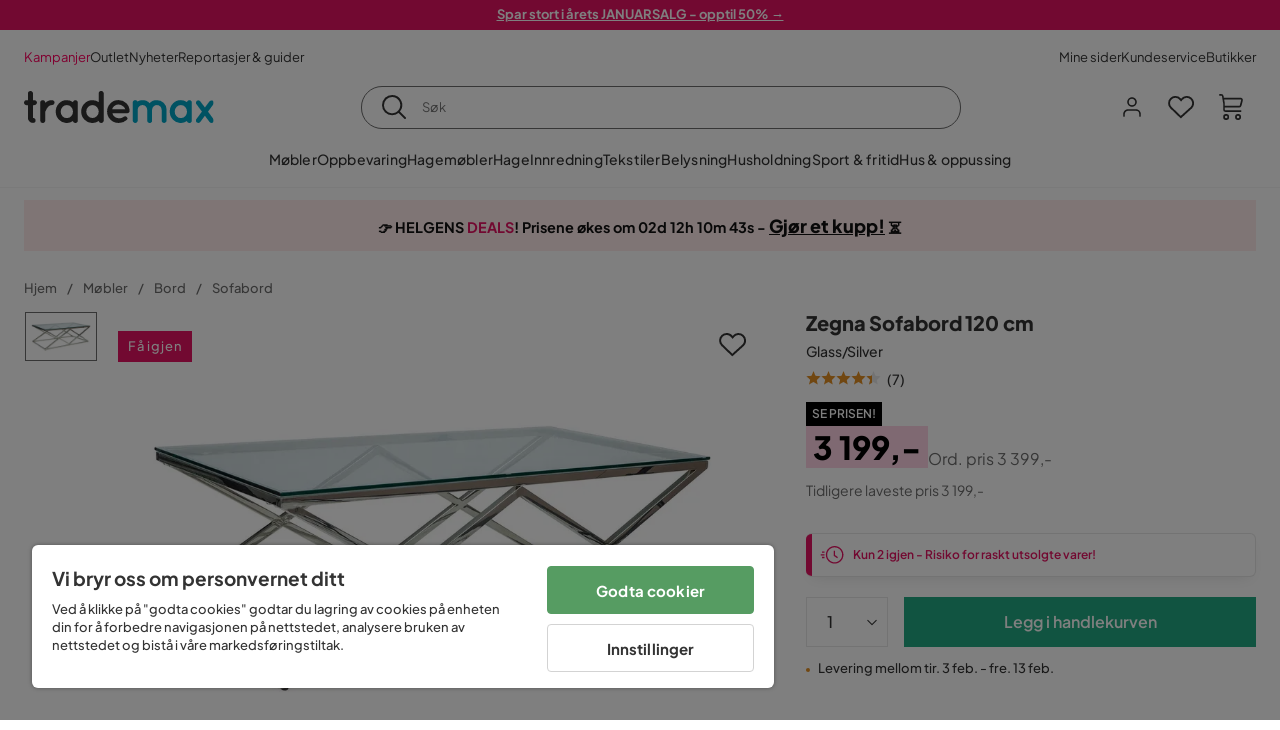

--- FILE ---
content_type: text/html; charset=utf-8
request_url: https://www.trademax.no/m%C3%B8bler/bord/sofabord/zegna-sofabord-120-cm-glasssilver-p965573
body_size: 29731
content:
<!DOCTYPE html><html lang="nb-NO"><head><meta name="viewport" content="width=device-width, initial-scale=1"/><script src="https://cdn.cookielaw.org/consent/5911dd05-99d3-4ab8-b612-67466ff57a52/otSDKStub.js" data-document-language="true" type="text/javascript" charSet="UTF-8" data-domain-script="5911dd05-99d3-4ab8-b612-67466ff57a52"></script><script type="text/javascript">function OptanonWrapper() {}</script><script defer="" src="https://t.adii.se/init.js"></script><link rel="stylesheet" href="/static/globals.cabfd318a8a0ff356a50.css"/><script><!-- Google Tag Manager -->
(function(w,d,s,l,i){w[l]=w[l]||[];w[l].push({'gtm.start':
new Date().getTime(),event:'gtm.js'});var f=d.getElementsByTagName(s)[0],
j=d.createElement(s),dl=l!='dataLayer'?'&l='+l:'';j.async=true;j.src=
'https://www.googletagmanager.com/gtm.js?id='+i+dl;f.parentNode.insertBefore(j,f);
})(window,document,'script','dataLayer','GTM-5RVV2N93');
<!-- End Google Tag Manager --></script><meta name="theme-color" content="#000"/><title>Zegna Sofabord 120 cm Glass/Silver - Møbler - Trademax</title><meta data-excite="true" name="description" content="Kjøp Zegna Sofabord 120 cm fra Trademax ✔ 600 000 fornøyde kunder ✔ Levering hjem til deg ✔ Kampanje"/><meta data-excite="true" property="og:description"/><meta data-excite="true" property="og:image" content="https://www.trademax.no/assets/blobs/m%C3%B8bler-bord-sofabord-zegna-sofabord-120-cm-glasssilver/1465573(3)-04207513c1.jpeg"/><link rel="canonical" href="https://www.trademax.no/m%C3%B8bler/bord/sofabord/zegna-sofabord-120-cm-glasssilver-p965573" data-excite="true"/><link rel="og:url" href="https://www.trademax.no/m%C3%B8bler/bord/sofabord/zegna-sofabord-120-cm-glasssilver-p965573" data-excite="true"/><link rel="manifest" href="/webappmanifest" crossorigin="use-credentials"/><script>window.NT_VARIANTS = "1ACqs3XVm13Vv1oXHouAxv=1,1Kc2I84tvs24XXoRoTzGX8=1,1lGBsd07shAoEpxWPPwY3w=0,1sQfpbkL6Tw8QatyAP62WO=1,2sFHZeJZ1TB2YqZ2mywpF2=0,3Y0KdWKPOLVT1YA09RjmVT=0,3so6hTFNCLNd6JHXPR9rD9=1,45MjZH6IDgQP8VZ9r9u5Vx=0,4zNoqkwrsSCfXePCoHK6hk=0,5BZVNbG3ePGlVKfkhqvS4I=0,67rttRaXIJTC5rmBesctRf=0,6d5tfEfPC6HefYJJlmP8pG=1,6nmy5a9gJvd1ox2w7ApeMd=0,6tebSCjX2v5rCfZ1ub4mDc=0,6udZGITZTzJubLOhlahFzw=1,7cbJPpJPdRjsFaglB5sxxT=1,7t6Ld1u9QQDS7fW9If5wzf=1,7vmE2XBCiTPExQjDNXw8kt=0";window.NT_API_KEY = "1d259c26-33ee-4a44-951c-f77204d77cda";window.NT_ENV = "main";</script></head><body><script>document.addEventListener('load',function(e) {  if (e.target instanceof HTMLImageElement){ e.target.style.opacity = '1'}},{ capture: true });</script><noscript aria-hidden="true"><style>img {opacity: 1!important;}</style></noscript><div id="container"><style data-glitz="">.a{flex-direction:column;-webkit-box-orient:vertical;-webkit-box-direction:normal}.b{min-height:100vh}.c{display:-webkit-box;display:-moz-box;display:-ms-flexbox;display:-webkit-flex;display:flex}.d{margin-bottom:0}.e{margin-top:0}.f{margin-right:0}.g{margin-left:0}.h{padding-bottom:0}.i{padding-top:0}.j{padding-right:0}.k{padding-left:0}</style><div class="a b c d e f g h i j k"><style data-glitz="">.m{z-index:8}.n{padding-right:16px}.o{padding-left:16px}.p{background-color:#F5F5F5}.q{transform:translateY(-100%)}.r{line-height:30px}.s{height:30px}.t{top:-30px}.u{position:absolute}.l:focus{transform:translateY(40px)}</style><a href="#maincontent" class="l m n o p q r s t u">Hopp over overskriften og gå videre.</a><div style="display:contents"><style data-glitz="">.v{justify-content:space-between;-webkit-box-pack:justify}.w{align-items:center;-webkit-box-align:center}</style><div class="v w c"><style data-glitz="">.x{width:-webkit-fill-available}.z{color:#ffffff}.a0{background-color:#E61363}.a1{z-index:6}.a4{text-decoration:none}.y:hover{color:#ffffff}.a3:hover{text-decoration:none}.a2:visited{color:inherit}</style><a class="x y z a0 a1 a2 a3 a4" data-spa-link="true" href="/kampanjer"><style data-glitz="">.a5{padding-bottom:4px}.a6{padding-top:4px}.a7{text-align:center}.a8{color:inherit}.a9{min-height:30px}.aa{width:100%}@media (max-width: 1175px){.ae{padding-right:8px}.af{padding-left:8px}}@media (min-width: 1176px){.ab{padding-right:24px}.ac{padding-left:24px}.ag{max-width:1280px}.ah{margin-right:auto}.ai{margin-left:auto}}</style><div class="a5 a6 a7 a8 a9 aa n o ab ac ae af ag ah ai"><style data-glitz="">.aj{line-height:20px}.ak{font-size:13px}@media (max-width: 1175px){.al{margin-bottom:0}}</style><p style="text-align:center" class="aj ak d al"><span style="text-decoration:underline"><strong>Spar stort i årets JANUARSALG - opptil 50% →</strong></span></p></div></a></div></div><style data-glitz="">.am{background-color:#FFFFFF}</style><div class="am a1"><style data-glitz="">.an{padding-bottom:12px}.ao{padding-top:12px}.ap{height:52px}.aq{flex-direction:row;-webkit-box-orient:horizontal;-webkit-box-direction:normal}</style><nav class="an ao ap v aq c n o ab ac ae af aa ag ah ai"><style data-glitz="">.ar{gap:32px}.as{list-style:none}</style><ul class="ar w c as h i j k d e f g"><li><style data-glitz="">.av{color:#ff0060}.ax{font-weight:400}.at:visited{color:#ff0060}.au:hover{color:#ff0060}.aw:hover{text-decoration:underline}</style><a class="at au av aw ax ak a4" data-spa-link="true" href="/kampanjer">Kampanjer</a></li><li><style data-glitz="">.b0{color:#333333}.ay:visited{color:#333333}.az:hover{color:#333333}</style><a class="ay az b0 aw ax ak a4" data-spa-link="true" href="/kampanjer/outlet">Outlet</a></li><li><a class="ay az b0 aw ax ak a4" data-spa-link="true" href="/nyheter">Nyheter</a></li><li><a class="ay az b0 aw ax ak a4" data-spa-link="true" href="/reportasjer-guider">Reportasjer &amp; guider</a></li></ul><ul class="ar w c as h i j k d e f g"><li><a class="ay az b0 aw ax ak a4" data-spa-link="true" href="/mine-sider">Mine sider</a></li><li><a target="_blank" class="ay az b0 aw ax ak a4" href="https://support.trademax.no/">Kundeservice</a></li><li><a class="ay az b0 aw ax ak a4" data-spa-link="true" href="/butikker">Butikker</a></li></ul></nav></div><style data-glitz="">.b1{top:-1px}.b2{position:-webkit-sticky;position:sticky}.b3{align-items:inherit;-webkit-box-align:inherit}</style><header class="am b1 aa a1 b2 b3 a"><style data-glitz="">.b4{grid-template-columns:auto 1fr auto;-ms-grid-columns:auto 1fr auto}.b5{display:-ms-grid;display:grid}</style><div class="w b4 b5 n o ab ac ae af aa ag ah ai"><style data-glitz="">.b6:hover{color:inherit}</style><a aria-label="Gå til startsiden" class="a2 b6 a3 a4 a8" data-spa-link="true" href="/"><style data-glitz="">.b7{height:auto}.b8{width:146px}.ba{display:block}@media (min-width: 1176px){.b9{width:190px}}</style><svg xmlns="http://www.w3.org/2000/svg" fill="none" viewBox="0 0 146.63 25.06" class="b7 b8 b9 ba"><g clip-path="url(#trademax-logo_svg__a)"><path fill="#333" d="M7.86 7.151a2.047 2.047 0 011.416.577 1.879 1.879 0 010 2.766 1.907 1.907 0 01-1.416.577h-.91v9.978a1.909 1.909 0 011.382.577c.368.38.575.887.577 1.416A1.958 1.958 0 016.949 25a3.767 3.767 0 01-2.8-1.154 3.82 3.82 0 01-1.147-2.8v-9.948H1.957a1.91 1.91 0 01-1.383-.577A1.988 1.988 0 010 9.108a1.91 1.91 0 01.577-1.383 1.91 1.91 0 011.383-.577h1.042V1.956A1.91 1.91 0 013.576.577C3.956.209 4.463.002 4.992 0a1.91 1.91 0 011.383.577 1.91 1.91 0 01.577 1.383v5.192l.908-.001zm8.567 2.159a5.974 5.974 0 012.26-1.552 6.606 6.606 0 012.596-.577 2.5 2.5 0 011.72.54 1.782 1.782 0 01.54 1.315c.003.502-.19.985-.54 1.346a1.833 1.833 0 01-1.346.577c-2.226 0-3.981 1.787-5.263 5.397v6.813a1.836 1.836 0 01-.577 1.346 1.883 1.883 0 01-1.382.54 1.844 1.844 0 01-1.887-1.881V9.039a1.683 1.683 0 01.54-1.315 1.805 1.805 0 011.346-.54 1.882 1.882 0 011.382.54 1.815 1.815 0 01.577 1.315v.27h.034zm10.525 13.122a8.985 8.985 0 01-2.463-6.308 8.92 8.92 0 012.463-6.346 7.92 7.92 0 016.072-2.627 8.129 8.129 0 014.756 1.586c.108-.43.342-.819.673-1.114.344-.303.792-.46 1.25-.438a1.8 1.8 0 011.282.577 1.86 1.86 0 01.54 1.346v14.066a1.805 1.805 0 01-.54 1.346 1.762 1.762 0 01-1.282.54 1.827 1.827 0 01-1.25-.439 1.898 1.898 0 01-.673-1.113 8.212 8.212 0 01-10.828-1.08v.004zm1.383-6.308a5.257 5.257 0 001.315 3.643 4.296 4.296 0 003.373 1.45 4.415 4.415 0 003.407-1.45 5.104 5.104 0 001.346-3.61 5.243 5.243 0 00-1.346-3.643 4.502 4.502 0 00-6.713-.033 5.013 5.013 0 00-1.382 3.643zm33.193 6.983a1.836 1.836 0 01-.577 1.346 1.815 1.815 0 01-1.315.577 1.91 1.91 0 01-1.282-.439 2.173 2.173 0 01-.673-1.08 8.642 8.642 0 01-4.858 1.553 8.218 8.218 0 01-6.14-2.631 8.76 8.76 0 01-2.53-6.308 8.76 8.76 0 012.53-6.308 8.217 8.217 0 016.14-2.63 8.09 8.09 0 014.794 1.516v-6.78a1.836 1.836 0 01.577-1.346 1.956 1.956 0 012.767 0 1.89 1.89 0 01.577 1.346l-.01 21.184zm-8.67-1.953a4.527 4.527 0 003.374-1.485 4.915 4.915 0 001.416-3.542 5.166 5.166 0 00-1.383-3.576 4.41 4.41 0 00-3.406-1.518 4.462 4.462 0 00-3.407 1.518 5.018 5.018 0 00-1.383 3.576 4.914 4.914 0 001.417 3.542 4.476 4.476 0 003.373 1.485zm28.639-5.536a1.702 1.702 0 01-.506 1.282 1.868 1.868 0 01-1.382.472H68.24a4.171 4.171 0 001.215 2.362 5.059 5.059 0 003.34 1.585 5.266 5.266 0 003.81-.877 1.931 1.931 0 011.417-.577 1.484 1.484 0 011.25.473 1.592 1.592 0 010 2.327 8.762 8.762 0 01-6.308 2.328 8.354 8.354 0 01-6.274-2.63 9.038 9.038 0 010-12.616 8.145 8.145 0 016.106-2.63 8.461 8.461 0 016.039 2.327 8.637 8.637 0 012.664 5.97l-.002.204zm-8.635-5.06a5.137 5.137 0 00-3.34 1.282 4.62 4.62 0 00-1.518 2.5h10.12a4.865 4.865 0 00-1.721-2.428 5.962 5.962 0 00-3.541-1.354z"></path><path fill="#00A5C6" d="M85.848 25.029l-.371-.034a2.369 2.369 0 01-1.114-.673 1.888 1.888 0 01-.438-1.18V9.073a1.883 1.883 0 01.54-1.383 1.805 1.805 0 011.346-.54 1.716 1.716 0 011.72 1.08 7.507 7.507 0 013.811-1.08 7.197 7.197 0 015.634 2.463 6.768 6.768 0 015.401-2.463 7.427 7.427 0 015.464 2.192 7.257 7.257 0 012.193 5.296v8.467a1.914 1.914 0 01-1.176 1.74 1.912 1.912 0 01-2.063-.394 1.835 1.835 0 01-.577-1.346v-8.433a3.548 3.548 0 00-1.08-2.596 3.624 3.624 0 00-5.126-.034 3.677 3.677 0 00-1.148 2.53v8.602a1.805 1.805 0 01-.539 1.346 1.783 1.783 0 01-1.315.54 1.891 1.891 0 01-1.347-.577 1.73 1.73 0 01-.606-1.316v-8.596a3.643 3.643 0 00-1.114-2.53 3.461 3.461 0 00-2.563-1.046 3.685 3.685 0 00-3.643 3.677v8.466l-.034.237v.1l-.101.203v.168a1.768 1.768 0 01-1.754 1.182zm29.111-2.597a8.986 8.986 0 01-2.463-6.308 8.92 8.92 0 012.463-6.346 7.915 7.915 0 016.072-2.63 8.13 8.13 0 014.756 1.585c.107-.43.342-.819.673-1.114.344-.303.792-.46 1.25-.438a1.797 1.797 0 011.281.577 1.858 1.858 0 01.54 1.346v14.07a1.804 1.804 0 01-.54 1.346 1.754 1.754 0 01-1.281.54 1.827 1.827 0 01-1.25-.439 1.895 1.895 0 01-.673-1.113 8.213 8.213 0 01-10.828-1.08v.004zm1.382-6.308a5.26 5.26 0 001.316 3.643 4.288 4.288 0 003.373 1.45 4.419 4.419 0 003.407-1.45 5.104 5.104 0 001.346-3.61 5.247 5.247 0 00-1.346-3.643 4.505 4.505 0 00-6.713-.033 5.004 5.004 0 00-1.382 3.643h-.001zm28.099-8.703a1.829 1.829 0 011.383.338 1.797 1.797 0 01.742 1.214 1.742 1.742 0 01-.337 1.346l-4.216 5.836 4.25 5.903a1.692 1.692 0 01.337 1.382 1.546 1.546 0 01-.709 1.181c-.363.264-.8.406-1.25.405a2.22 2.22 0 01-1.451-.776l-3.576-4.891-3.575 4.891a1.798 1.798 0 01-1.383.776 1.89 1.89 0 01-1.215-.405 1.848 1.848 0 01-.711-1.939c.058-.237.162-.46.307-.657l4.283-5.903-4.283-5.865a1.59 1.59 0 01-.338-1.346 1.857 1.857 0 012.091-1.552c.495.083.94.348 1.25.742l3.576 4.79 3.576-4.79a2.389 2.389 0 011.249-.68z"></path></g><defs><clipPath id="trademax-logo_svg__a"><path fill="#fff" d="M0 0h146.154v25H0z"></path></clipPath></defs></svg></a><style data-glitz="">.bb{border-bottom-color:#F5F5F5}.bc{border-bottom-style:solid}.bd{border-bottom-width:0}@media (max-width: 1175px){.bi{min-height:-webkit-fit-content;min-height:-moz-fit-content;min-height:fit-content}.bj{border-bottom-color:#F5F5F5}.bk{border-bottom-style:solid}.bl{border-bottom-width:1px}.bm{padding-bottom:12px}.bn{padding-left:12px}.bo{padding-right:12px}}@media (min-width: 1176px){.be{justify-self:center;-ms-grid-column-align:center}.bf{margin-right:40px}.bg{margin-left:40px}.bh{max-width:600px}}</style><div class="bb bc bd aa be bf bg bh bi bj bk bl bm bn bo"><style data-glitz="">.bp{justify-self:center;-ms-grid-column-align:center}.bq{padding-right:12px}.br{padding-left:12px}.bs{position:relative}.bt{z-index:1}.bu{border-radius:50px}.bv{border-bottom-color:#6C6C6C}.bw{border-bottom-width:1px}.bx{border-top-style:solid}.by{border-top-color:#6C6C6C}.bz{border-top-width:1px}.c0{border-right-style:solid}.c1{border-right-color:#6C6C6C}.c2{border-right-width:1px}.c3{border-left-style:solid}.c4{border-left-color:#6C6C6C}.c5{border-left-width:1px}</style><form action="/search" class="am bp bq br bs aa bt c bu bc bv bw bx by bz c0 c1 c2 c3 c4 c5 b0"><style data-glitz="">.c6{transition-duration:100ms}.c7{transition-timing-function:ease-in-out}.c8{transition-property:border-color;-webkit-transition-property:border-color;-moz-transition-property:border-color}.c9{height:41px}</style><div role="combobox" aria-haspopup="listbox" aria-owns="suggestions" aria-expanded="false" class="c6 c7 c8 aa c9 w v c"><style data-glitz="">.ca{padding-bottom:8px}.cb{padding-top:8px}.cc{padding-right:8px}.cd{padding-left:8px}.cg{border-radius:0}.ch{font-weight:500}.ci{justify-content:center;-webkit-box-pack:center}.cj{display:-webkit-inline-box;display:-moz-inline-box;display:-ms-inline-flexbox;display:-webkit-inline-flex;display:inline-flex}.cr{background-color:transparent}.cs{font-size:14px}.ct{transition-timing-function:ease-out}.cu{transition-duration:200ms}.cv{transition-property:color, background, opacity, border-color;-webkit-transition-property:color, background, opacity, border-color;-moz-transition-property:color, background, opacity, border-color}.cw{user-select:none;-webkit-user-select:none;-ms-user-select:none}.cx{border-bottom-style:none}.cy{border-top-style:none}.cz{border-right-style:none}.d0{border-left-style:none}.d1{font-variant:inherit}.d2{font-style:inherit}@media (hover: hover){.ck:hover{cursor:pointer}.cl:hover{border-bottom-color:transparentcc}.cm:hover{border-top-color:transparentcc}.cn:hover{border-right-color:transparentcc}.co:hover{border-left-color:transparentcc}.cp:hover{background-color:transparentcc}.cq:hover{color:inherit}}@media (max-width: 1175px){.ce{padding-right:4px}.cf{padding-left:4px}}</style><button type="submit" aria-label="Søk" class="ca cb cc cd ce cf cg ch w ci cj ck cl cm cn co cp cq a8 cr cs ct cu cv cw cx cy cz d0 d1 d2"><style data-glitz="">.d3{font-size:16px}.d4{width:1.5em}.d5{height:1.5em}</style><svg xmlns="http://www.w3.org/2000/svg" fill="currentColor" viewBox="0.5 0 19.98 19.98" class="d3 d4 d5 ba"><path clip-rule="evenodd" d="M20.255 18.58l-4.808-4.809A8.431 8.431 0 008.929 0 8.428 8.428 0 00.5 8.429a8.428 8.428 0 008.429 8.428 8.384 8.384 0 005.338-1.906l4.809 4.804a.833.833 0 001.18-1.175zM8.93 15.18c-3.727 0-6.756-3.029-6.756-6.751A6.763 6.763 0 018.93 1.673c3.722 0 6.755 3.033 6.755 6.756 0 3.722-3.033 6.75-6.755 6.75z"></path></svg></button><style data-glitz="">.d6{margin-left:8px}.d7{background-color:inherit}.dd{text-overflow:ellipsis}.de{overflow:hidden}.df{white-space:nowrap}.d8:focus{outline-style:none}.d9:focus{border-bottom-style:none}.da:focus{border-top-style:none}.db:focus{border-right-style:none}.dc:focus{border-left-style:none}</style><input role="searchbox" aria-label="Søk" aria-autocomplete="list" aria-controls="suggestions" name="q" autoComplete="off" placeholder="Søk" class="ak d6 h i j k d7 aa d8 d9 da db dc cx cy cz d0 dd de df" value=""/></div></form></div><style data-glitz="">.dg{justify-self:end;-ms-grid-column-align:end}</style><div class="dg w c"><style data-glitz="">.dh{flex-shrink:0}</style><div class="dh an ao bq br a w ci c"><style data-glitz="">.di{fill:#E9E9E9}.dj{cursor:pointer}@media (hover: hover){.dn:hover{background-color:inherit}}@media (max-width: 1175px){.dk{padding-top:12px}.dl{padding-right:9px}.dm{padding-left:9px}}</style><a id="login-button" aria-label="Logg inn" aria-expanded="false" title="Logg inn" class="di h i j k w c dj bm dk dl dm dn cg ch ci ck cl cm cn co cq a8 cr cs ct cu cv b6 a3 a4" data-spa-link="true" href="/login"><style data-glitz="">.do{stroke-width:1.6px}.dp{height:24px}.dq{width:24px}</style><svg xmlns="http://www.w3.org/2000/svg" viewBox="0 0 24 24" fill="none" stroke="currentColor" stroke-width="2" stroke-linecap="round" stroke-linejoin="round" class="do dp dq ba"><path d="M20 21v-2a4 4 0 00-4-4H8a4 4 0 00-4 4v2"></path><circle cx="12" cy="7" r="4"></circle></svg></a></div><div class="dh an ao bq br a w ci c"><style data-glitz="">.dr{overflow:visible}@media (max-width: 1175px){.ds{padding-right:10px}.dt{padding-left:10px}}</style><button aria-label="Favoritter 0" aria-expanded="false" type="button" class="dr bs bm dk ds dt h i j k w a c dj dn cg ch ci ck cl cm cn co cq a8 cr cs ct cu cv cw cx cy cz d0 d1 d2"><div class="bs"><style data-glitz="">.du{stroke-width:1.5px}.dv{height:26px}.dw{width:26px}</style><svg xmlns="http://www.w3.org/2000/svg" fill="none" stroke="currentColor" viewBox="-0.8 -0.5 20.5 17" class="du dv dw ba"><path d="M17.3 1.3a5 5 0 00-7.2.6l-.6.7L9 2a5 5 0 00-4-2 5 5 0 00-3.5 1.5 4.9 4.9 0 000 7L9.3 16l8.3-7.5A4.9 4.9 0 0019 4.8a5 5 0 00-1.7-3.5z"></path></svg></div></button></div><div class="dh an ao bq br a w ci c"><button aria-label="Handlekurv Du har 0 varer i din handlekurv" aria-expanded="false" type="button" class="h i j k w a c bm dk ds dt dn cg ch ci ck cl cm cn co cq a8 cr cs ct cu cv cw cx cy cz d0 d1 d2"><div class="bs"><svg xmlns="http://www.w3.org/2000/svg" viewBox="2 0.65 16.6 18.2" class="do dv dw ba"><path fill="currentColor" d="M18.26 3.86A1.57 1.57 0 0017 3.25H5.32l-.18-1.09A1.76 1.76 0 003.44.65H2v1.2h1.44a.54.54 0 01.56.49l.73 4.39a9 9 0 01.13 1.56v3.36a1.61 1.61 0 001.58 1.6h11.03v-1.2H6.4a.41.41 0 01-.39-.4V10.1h10.07a1.59 1.59 0 001.54-1.21l.93-3.64a1.61 1.61 0 00-.29-1.39zM17.39 5l-.93 3.6a.41.41 0 01-.38.3H6v-.61a11.5 11.5 0 00-.14-1.76l-.34-2.08H17a.36.36 0 01.3.15.41.41 0 01.09.4zM6.9 14.65a2.1 2.1 0 102.1 2.1 2.1 2.1 0 00-2.1-2.1zm0 3a.9.9 0 11.9-.9.9.9 0 01-.9.9zm8.34-3a2.1 2.1 0 102.1 2.1 2.1 2.1 0 00-2.1-2.1zm0 3a.9.9 0 11.9-.9.9.9 0 01-.9.9z"></path></svg></div></button></div></div></div><div class="bb bc bw"><style data-glitz="">.dx{height:55px}</style><nav class="ci aq c aa dx n o ab ac ae af ag ah ai"><ul class="ar c as h i j k d e f g"><style data-glitz="">.dy{height:100%}</style><li class="de ci w c dy"><style data-glitz="">.dz{font-family:Plus Jakarta Sans}.e1{letter-spacing:0.2px}.e0:hover{cursor:pointer}</style><a aria-haspopup="true" aria-expanded="false" aria-owns="MøblerMenu" aria-hidden="false" class="ch dz cs e0 a3 e1 bs w c dy cr a2 b6 a4 a8" data-spa-link="true" href="/m%C3%B8bler">Møbler</a></li><li class="de ci w c dy"><a aria-haspopup="true" aria-expanded="false" aria-owns="OppbevaringMenu" aria-hidden="false" class="ch dz cs e0 a3 e1 bs w c dy cr a2 b6 a4 a8" data-spa-link="true" href="/oppbevaring">Oppbevaring</a></li><li class="de ci w c dy"><a aria-haspopup="true" aria-expanded="false" aria-owns="HagemøblerMenu" aria-hidden="false" class="ch dz cs e0 a3 e1 bs w c dy cr a2 b6 a4 a8" data-spa-link="true" href="/hagem%C3%B8bler">Hagemøbler</a></li><li class="de ci w c dy"><a aria-haspopup="true" aria-expanded="false" aria-owns="HageMenu" aria-hidden="false" class="ch dz cs e0 a3 e1 bs w c dy cr a2 b6 a4 a8" data-spa-link="true" href="/hage">Hage</a></li><li class="de ci w c dy"><a aria-haspopup="true" aria-expanded="false" aria-owns="InnredningMenu" aria-hidden="false" class="ch dz cs e0 a3 e1 bs w c dy cr a2 b6 a4 a8" data-spa-link="true" href="/innredning">Innredning</a></li><li class="de ci w c dy"><a aria-haspopup="true" aria-expanded="false" aria-owns="TekstilerMenu" aria-hidden="false" class="ch dz cs e0 a3 e1 bs w c dy cr a2 b6 a4 a8" data-spa-link="true" href="/tekstiler">Tekstiler</a></li><li class="de ci w c dy"><a aria-haspopup="true" aria-expanded="false" aria-owns="BelysningMenu" aria-hidden="false" class="ch dz cs e0 a3 e1 bs w c dy cr a2 b6 a4 a8" data-spa-link="true" href="/belysning">Belysning</a></li><li class="de ci w c dy"><a aria-haspopup="true" aria-expanded="false" aria-owns="HusholdningMenu" aria-hidden="false" class="ch dz cs e0 a3 e1 bs w c dy cr a2 b6 a4 a8" data-spa-link="true" href="/husholdning">Husholdning</a></li><li class="de ci w c dy"><a aria-haspopup="true" aria-expanded="false" aria-owns="Sport&amp;fritidMenu" aria-hidden="false" class="ch dz cs e0 a3 e1 bs w c dy cr a2 b6 a4 a8" data-spa-link="true" href="/sport-fritid">Sport &amp; fritid</a></li><li class="de ci w c dy"><a aria-haspopup="true" aria-expanded="false" aria-owns="Hus&amp;oppussingMenu" aria-hidden="false" class="ch dz cs e0 a3 e1 bs w c dy cr a2 b6 a4 a8" data-spa-link="true" href="/hus-oppussing">Hus &amp; oppussing</a></li></ul></nav></div></header><div tabindex="0"></div><div tabindex="-1"><style data-glitz="">.e2{display:none}.e3{width:440px}.e4{bottom:0}.e5{top:0}.e6{left:100%}.e7{will-change:transform}.e8{background-color:white}.e9{max-width:100%}.ea{position:fixed}</style><div class="e2 e3 e4 e5 e6 e7 e8 e9 a ea"><div class="bb bw bc w c"><style data-glitz="">.eb{flex-grow:1;-webkit-box-flex:1}.ec{padding-bottom:16px}.ed{padding-top:16px}</style><div class="eb w c ec ed n o"><h3 class="d ch d3">Handlekurv</h3></div><style data-glitz="">@media (hover: hover){.ee:hover{background-color:transparent}}</style><button aria-label="Steng" autofocus="" type="button" class="ec ed n o d3 ee cg ch w ci cj ck cl cm cn co cq a8 cr ct cu cv cw cx cy cz d0 d1 d2"><svg xmlns="http://www.w3.org/2000/svg" fill="none" stroke="currentColor" stroke-linecap="square" stroke-miterlimit="10" stroke-width="2" viewBox="0 0 32 32" class="d4 d5 ba"><path d="M16 16l-8.66 8.66L16 16 7.34 7.34 16 16l8.66-8.66L16 16l8.66 8.66z"></path></svg></button></div><style data-glitz="">.ef{overflow-y:auto}@media (min-width: 1176px){.eg::-webkit-scrollbar-thumb{background-color:rgba(0, 0, 0, 0.2)}.eh::-webkit-scrollbar-track{background-color:#F5F5F5}.ei::-webkit-scrollbar{width:4px}}</style><div class="ef eb eg eh ei"><style data-glitz="">.ej{margin-bottom:40px}.ek{margin-top:40px}</style><h3 class="ch ej ek a7">Handlekurven er tom</h3></div><style data-glitz="">@media (min-width: 1176px){.el{padding-top:20px}.em{padding-bottom:16px}.en{padding-right:16px}.eo{padding-left:16px}}</style><footer class="p ed an bq br dh el em en eo"><style data-glitz="">.fa{color:#6C6C6C}.fb{padding-right:20px}.fc{padding-left:20px}.ep[disabled]:hover{opacity:0.4}.eq[disabled]:hover{border-bottom-color:#23AA83}.er[disabled]:hover{border-top-color:#23AA83}.es[disabled]:hover{border-right-color:#23AA83}.et[disabled]:hover{border-left-color:#23AA83}.eu[disabled]:hover{background-color:#23AA83}.ev[disabled]:hover{color:#FFFFFF}.ew[disabled]{opacity:0.4}.ex[disabled]{border-bottom-color:#23AA83}.ey[disabled]{border-top-color:#23AA83}.ez[disabled]{border-right-color:#23AA83}.f0[disabled]{border-left-color:#23AA83}.f1[disabled]{background-color:#23AA83}.f2[disabled]{color:#FFFFFF}@media (hover: hover){.f3:hover{cursor:default}.f4:hover{border-bottom-color:#F5F5F5cc}.f5:hover{border-top-color:#F5F5F5cc}.f6:hover{border-right-color:#F5F5F5cc}.f7:hover{border-left-color:#F5F5F5cc}.f8:hover{background-color:#F5F5F5}.f9:hover{color:#6C6C6C}}</style><a aria-disabled="true" data-test-id="to-checkout-button" class="aa ep eq er es et eu ev ew ex ey ez f0 f1 f2 cg ch w ci cj f3 f4 f5 f6 f7 f8 f9 fa p d3 an ao fb fc ct cu cv b6 a3 a4" data-spa-link="true" href="/checkout">Til kassen</a></footer></div></div><div tabindex="0"></div><style data-glitz="">@media (max-width: 1175px){.fd{margin-top:55px}}</style><main id="maincontent" class="fd a e9 c eb dy"><div><div class="an ao"><style data-glitz="">.fe{margin-right:auto}.ff{margin-left:auto}.fg{max-width:1280px}</style><div class="n o ab ac ae af fe ff fg aa"><style data-glitz="">.fh{background-color:initial}</style><div class="ci b0 fh a c dy"><div class="aa"><style data-glitz="">.fk{line-height:1.61803399}.fl{margin-bottom:24px}.fi:last-child{margin-bottom:0}@media (max-width: 1175px){.fj{font-size:13px}.fm{margin-bottom:20px}}</style><p style="text-align:center;background:#FFEBEB;padding:15px 5px 15px;line-height:1.2" class="fi fj fk fl fm"><style data-glitz="">.fn{font-size:min(1.13vw, 18px)}</style><span style="color:#111111" class="fn"><strong><span style="font-family:&#x27;Plus Jakarta Sans&#x27;" class="fn">👉 HELGENS <span style="color:#e61363">DEALS</span>! Prisene økes om <style data-glitz="">.fo{display:inline-block}</style><span class="ci fo"></span> - <style data-glitz="">.fp{text-decoration:underline}</style><a style="text-decoration:underline;font-size:18px;color:inherit" href="https://www.trademax.no/kampanjer/helgens-deals" class="fp a2 b6 a3 a4 a8"><strong>Gjør et kupp!</strong></a> ⏳</span></strong></span></p></div></div></div></div><style data-glitz="">.fq{overflow-y:hidden}.fr{overflow-x:auto}@media (max-width: 1175px){.fs{line-height:normal}}</style><div class="n o ab ac ae af fq fr df an ao fs aa ag ah ai"><style data-glitz="">@media (max-width: 1175px){.ft{text-align:left}}</style><nav class="dp ft"><style data-glitz="">.fy{word-break:break-all}.fu:last-child:after{content:normal}.fv:after{margin-right:10px}.fw:after{margin-left:10px}.fx:after{content:"/"}@media (max-width: 1175px){.fz:last-child{margin-right:16px}.g0:first-child{margin-left:16px}}</style><span class="fu fv fw fx fy fa ak fz g0"><style data-glitz="">.g1:visited:hover{color:#333333}.g2:visited{color:#6C6C6C}</style><a class="g1 g2 az fa df a3 a4" data-spa-link="true" href="/">Hjem</a></span><span class="fu fv fw fx fy fa ak fz g0"><a class="g1 g2 az fa df a3 a4" data-spa-link="true" href="/m%C3%B8bler">Møbler</a></span><span class="fu fv fw fx fy fa ak fz g0"><a class="g1 g2 az fa df a3 a4" data-spa-link="true" href="/m%C3%B8bler/bord">Bord</a></span><span class="fu fv fw fx fy fa ak fz g0"><a class="g1 g2 az fa df a3 a4" data-spa-link="true" href="/m%C3%B8bler/bord/sofabord">Sofabord</a></span></nav></div><style data-glitz="">.g3{grid-row-gap:40px}.g4{grid-column-gap:50px}@media (min-width: 1176px){.g5{margin-bottom:40px}.g6{grid-row-gap:20px}.g7{grid-column-gap:40px}.g8{grid-template-columns:auto 450px;-ms-grid-columns:auto 450px}.g9{display:-ms-grid;display:grid}}</style><div class="g3 g4 g5 g6 g7 g8 g9 ab ac fe ff fg aa"><div class="bs"><style data-glitz="">@media (min-width: 1176px){.ga{height:495px}.gb{column-gap:16px}.gc{align-self:flex-start}.gd{display:-webkit-box;display:-moz-box;display:-ms-flexbox;display:-webkit-flex;display:flex}}</style><div class="bs ga gb gc gd g5"><div class="bs e9"><div class="de e9"><style data-glitz="">.ge{max-height:495px}.gf{grid-auto-flow:row}.gg{row-gap:16px}.gh{column-gap:16px}.gi{grid-auto-columns:calc(100% - 0px)}</style><ul class="ge gf f g gg gh gi b5 as h i j k d e"><li><style data-glitz="">.gk{margin-bottom:1px}.gl{margin-top:1px}.gm{margin-right:1px}.gn{margin-left:1px}.go{height:49px}.gp{width:72px}.gq{border-top-color:#F5F5F5}.gr{border-right-color:#F5F5F5}.gs{border-left-color:#F5F5F5}.gj:focus-visible{outline-offset:0}</style><button type="button" class="gj gk gl gm gn bs cg go gp bb gq gr gs ch w ci cj ck cl cm cn co cp cq a8 cr cs an ao n o ct cu cv cw cx cy cz d0 d1 d2"><style data-glitz="">.gt{object-fit:contain}.gu{transition-timing-function:ease-in}.gv{transition-property:opacity;-webkit-transition-property:opacity;-moz-transition-property:opacity}.gw{opacity:0}</style><img alt="Zegna Sofabord 120 cm - Glass/Silver - Møbler - Bord - Sofabord" title="Zegna Sofabord 120 cm - Glass/Silver - Møbler - Bord - Sofabord" height="2000" width="3000" srcSet="/assets/blobs/m%C3%B8bler-bord-sofabord-zegna-sofabord-120-cm-glasssilver/1465573(3)-04207513c1.jpeg?preset=thumb 180w,/assets/blobs/m%C3%B8bler-bord-sofabord-zegna-sofabord-120-cm-glasssilver/1465573(3)-04207513c1.jpeg?preset=thumb&amp;dpr=1.5 270w,/assets/blobs/m%C3%B8bler-bord-sofabord-zegna-sofabord-120-cm-glasssilver/1465573(3)-04207513c1.jpeg?preset=thumb&amp;dpr=2 360w" src="/assets/blobs/m%C3%B8bler-bord-sofabord-zegna-sofabord-120-cm-glasssilver/1465573(3)-04207513c1.jpeg?preset=thumb&amp;dpr=2" class="bv bw bc by bz bx c1 c2 c0 c4 c5 c3 dy aa gt cg dj e5 u gu cu gv gw e9"/></button></li></ul></div></div><div class="eb bs"><style data-glitz="">.gx{right:12px}.h0{border-radius:50%}.h1{border-top-width:0}.h2{border-right-width:0}.h3{border-left-width:0}@media (min-width: 769px){.gy{top:12px}.gz{font-size:18px}}</style><button aria-label="Legg til favoritter" aria-pressed="false" type="button" class="b0 ca cb cc cd bt u e5 gx gy gz h0 bd h1 h2 h3 cj ch w ci ck cl cm cn co cp cq cr cs ct cu cv cw cx cy cz d0 d1 d2"><style data-glitz="">.h4{width:inherit}.h5{justify-content:inherit;-webkit-box-pack:inherit}.h6{flex-direction:inherit;-webkit-box-orient:horizontal;-webkit-box-direction:normal}.h7{display:inherit}</style><div class="h4 h5 b3 h6 h7"><svg xmlns="http://www.w3.org/2000/svg" fill="none" stroke="currentColor" viewBox="-0.8 -0.5 20.5 17" aria-hidden="true" class="du d4 d5 ba"><path d="M17.3 1.3a5 5 0 00-7.2.6l-.6.7L9 2a5 5 0 00-4-2 5 5 0 00-3.5 1.5 4.9 4.9 0 000 7L9.3 16l8.3-7.5A4.9 4.9 0 0019 4.8a5 5 0 00-1.7-3.5z"></path></svg></div></button><style data-glitz="">@media (min-width: 1176px){.h8{border-radius:0}}</style><div class="de h8 bs e9"><div class="de e9"><style data-glitz="">.h9{row-gap:0}.ha{column-gap:0}.hb{grid-auto-flow:column}</style><ul class="f g h9 ha gi hb b5 as h i j k d e"><li><style data-glitz="">.hc{padding-top:80%}.he{background-color:transparent;background-color:initial}.hf{font-weight:inherit}@media (min-width: 1176px){.hd{padding-top:495px}}</style><button class="hc c hd he a8 cw h j k cx cy cz d0 hf d1 d2"><img alt="Zegna Sofabord 120 cm - Glass/Silver - Møbler - Bord - Sofabord" title="Zegna Sofabord 120 cm - Glass/Silver - Møbler - Bord - Sofabord" height="2000" width="3000" srcSet="/assets/blobs/m%C3%B8bler-bord-sofabord-zegna-sofabord-120-cm-glasssilver/1465573(3)-04207513c1.jpeg?preset=medium 960w,/assets/blobs/m%C3%B8bler-bord-sofabord-zegna-sofabord-120-cm-glasssilver/1465573(3)-04207513c1.jpeg?preset=medium&amp;dpr=1.5 1440w,/assets/blobs/m%C3%B8bler-bord-sofabord-zegna-sofabord-120-cm-glasssilver/1465573(3)-04207513c1.jpeg?preset=medium&amp;dpr=2 1920w" src="/assets/blobs/m%C3%B8bler-bord-sofabord-zegna-sofabord-120-cm-glasssilver/1465573(3)-04207513c1.jpeg?preset=medium&amp;dpr=2" sizes="40vw" class="dj aa dy gt e5 u gu cu gv gw e9"/></button></li></ul></div></div><style data-glitz="">.hg{flex-wrap:wrap;-webkit-box-lines:multiple}.hh{gap:8px}@media (min-width: 1176px){.hi{position:absolute}.hj{top:20px}.hk{left:20px}}</style><div class="hg hh c bt hi hj hk"><style data-glitz="">.hl{color:#FFFFFF}.hm{letter-spacing:0.8px}.hn{padding-bottom:6px}.ho{padding-top:6px}.hp{padding-right:10px}.hq{padding-left:10px}@media (max-width: 1175px){.hr{padding-bottom:4px}.hs{padding-top:4px}}</style><div class="ak hl a0 w c ch cg hm hn ho hp hq hr hs ae af">Få igjen</div></div></div></div><style data-glitz="">.i4{color:#0064CA}.i5{background-color:#DCEFFE}@media (max-width: 1175px){.ht{margin-bottom:24px}.hu{position:relative}.hv{overflow:hidden}.hw{height:70px}.hx{width:100%}}@media (min-width: 1176px){.hy{border-radius:3px}.hz{justify-content:center;-webkit-box-pack:center}.i0{gap:40px}.i1{margin-left:88px}.i2{padding-bottom:24px}.i3{padding-top:24px}}</style><ul class="ht hu hv hw hx hy hz gd i0 i1 i2 i3 ab ac i4 i5 as h i j k d e f g"><style data-glitz="">@media (max-width: 1175px){.i6{padding-bottom:6px}.i7{padding-top:6px}.i8{justify-content:center;-webkit-box-pack:center}.i9{height:inherit}.ia{will-change:transform, opacity}.ib{transform:translateY(50%)}.ic{bottom:0}.id{position:absolute}.ie{opacity:0}}</style><li class="cs hh w c i6 i7 hx i8 i9 ia ib ic id ie"><svg xmlns="http://www.w3.org/2000/svg" fill="none" stroke="currentColor" stroke-linecap="round" stroke-linejoin="round" stroke-width="2" viewBox="0 0 24 24" class="dh ak d4 d5 ba"><path d="M20 6L9 17l-5-5"></path></svg> <!-- -->Prismatch</li><li class="cs hh w c i6 i7 hx i8 i9 ia ib ic id ie"><svg xmlns="http://www.w3.org/2000/svg" fill="none" stroke="currentColor" stroke-linecap="round" stroke-linejoin="round" stroke-width="2" viewBox="0 0 24 24" class="dh ak d4 d5 ba"><path d="M20 6L9 17l-5-5"></path></svg> <!-- -->14 dagers angrerett</li><li class="cs hh w c i6 i7 hx i8 i9 ia ib ic id ie"><svg xmlns="http://www.w3.org/2000/svg" fill="none" stroke="currentColor" stroke-linecap="round" stroke-linejoin="round" stroke-width="2" viewBox="0 0 24 24" class="dh ak d4 d5 ba"><path d="M20 6L9 17l-5-5"></path></svg> <!-- -->Lav frakt</li></ul></div><style data-glitz="">@media (max-width: 1175px){.if{font-size:14px}.ig{padding-bottom:20px}.ih{padding-top:32px}.ii{padding-right:16px}.ij{padding-left:16px}}</style><div class="aa if ig ih ii ij"><style data-glitz="">.ik{align-items:flex-start;-webkit-box-align:start}</style><div class="ik aa a c"><style data-glitz="">.il{font-weight:800}@media (min-width: 1176px){.im{font-size:20px}}</style><h1 class="d il d3 im">Zegna Sofabord 120 cm<span class="e2"> </span><style data-glitz="">.in{margin-bottom:16px}.io{margin-top:4px}@media (min-width: 1176px){.ip{margin-bottom:12px}.iq{margin-top:8px}}</style><span class="in io ch cs ip iq ba">Glass/Silver</span></h1><style data-glitz="">.ir{column-gap:1px}</style><div role="button" aria-label="Missing translation for product.ratingsStarsText" class="in ir w c"><style data-glitz="">.iz{clip-path:polygon(50% 73%, 20% 90%, 28% 58%, 2.5% 35%, 37% 32%, 50% 0%, 63% 32%, 97% 35%, 72% 60%, 78% 90%);-webkit-clip-path:polygon(50% 73%, 20% 90%, 28% 58%, 2.5% 35%, 37% 32%, 50% 0%, 63% 32%, 97% 35%, 72% 60%, 78% 90%)}.j0{background-color:#E7E7E7}.j1{height:15px}.j2{width:15px}.is:before{width:100%}.it:before{background-color:#E38F22}.iu:before{height:100%}.iv:before{top:0}.iw:before{left:0}.ix:before{position:absolute}.iy:before{content:""}@media (max-width: 1175px){.j3{height:14px}.j4{width:14px}}</style><span aria-hidden="true" class="is it iu iv iw ix iy iz j0 bs j1 j2 j3 j4"></span><span aria-hidden="true" class="is it iu iv iw ix iy iz j0 bs j1 j2 j3 j4"></span><span aria-hidden="true" class="is it iu iv iw ix iy iz j0 bs j1 j2 j3 j4"></span><span aria-hidden="true" class="is it iu iv iw ix iy iz j0 bs j1 j2 j3 j4"></span><style data-glitz="">.j5:before{width:40.000000000000036%}</style><span aria-hidden="true" class="j5 it iu iv iw ix iy iz j0 bs j1 j2 j3 j4"></span><style data-glitz="">.j6{line-height:1}.j7{margin-left:6px}</style><span aria-hidden="true" class="a8 j6 cs j7 fj">(<!-- -->7<!-- -->)</span></div><div class="in ik a c"><style data-glitz="">.j8{padding-bottom:3px}.j9{padding-top:3px}.ja{padding-right:6px}.jb{padding-left:6px}.jc{text-transform:uppercase}.jd{line-height:18px}.je{font-size:12px}.jf{font-weight:600}.jg{color:white}.jh{background-color:black}.ji{column-gap:4px}</style><div class="j8 j9 ja jb jc jd je jf jg jh ji c">Se prisen!</div><style data-glitz="">.jj{line-height:1.2}.jk{font-size:32px}.jl{column-gap:0.3em}.jm{align-items:flex-end;-webkit-box-align:end}</style><div class="jj jk jl hg jm c"><style data-glitz="">.jn{clip:rect(0 0 0 0)}.jo{clip-path:inset(100%);-webkit-clip-path:inset(100%)}.jp{margin-bottom:-1px}.jq{margin-top:-1px}.jr{margin-right:-1px}.js{margin-left:-1px}.jt{height:1px}.ju{width:1px}</style><span class="de jn jo bd h1 h2 h3 h i j k jp jq jr js jt ju u"> Pris</span><style data-glitz="">.jv{color:#000000}.jw{background-color:#FFD4E5}.jx{align-items:baseline;-webkit-box-align:baseline}.jy{padding-bottom:2px}.jz{padding-top:2px}.k0{padding-right:7px}.k1{padding-left:7px}</style><span class="jv jw df jx cj jy jz k0 k1 il">3 199,-</span><span class="de jn jo bd h1 h2 h3 h i j k jp jq jr js jt ju u">Original Pris</span><style data-glitz="">.k2{font-size:max(0.5em, 12px)}</style><span class="k2 ax fa">Ord. pris <!-- -->3 399,-</span></div><style data-glitz="">.k3{margin-top:12px}</style><div class="k3 cs ax fa">Tidligere laveste pris 3 199,-</div></div><div class="a5"><div style="display:contents"><div class="aa"><div class="bs"><div id="2CpFGRKvUWwb1uE515mqCw" class="aa"><style data-glitz="">@media (max-width: 1175px){.k4{flex-direction:column;-webkit-box-orient:vertical;-webkit-box-direction:normal}}</style><div class="c k4"></div></div></div></div></div><div class="n o ab ac ae af aa"><style data-glitz="">.k5{justify-content:flex-end;-webkit-box-pack:end}</style><div class="k5 b0 fh a c dy"><div class="aa"><div id="osm-below-price-widget"></div></div></div></div></div></div><style data-glitz="">.k6{margin-bottom:20px}.k7{min-height:44px}</style><div class="k6 k3 k7"></div><style data-glitz="">.k8{margin-bottom:12px}.k9{grid-template-columns:82px 1fr;-ms-grid-columns:82px 1fr}</style><div class="k3 k8 gh aa k9 b5"><label class="bs"><div class="aa w cj bs"><style data-glitz="">.ka{padding-right:calc(16px + 1.2em)}.kb{min-width:100%}.kc{transition-property:background, color, box-shadow;-webkit-transition-property:background, color, box-shadow;-moz-transition-property:background, color, box-shadow}.kd{border-bottom-color:#E7E7E7}.ke{border-top-color:#E7E7E7}.kf{border-right-color:#E7E7E7}.kg{border-left-color:#E7E7E7}.kl{font-family:inherit}.km{appearance:none;-webkit-appearance:none;-moz-appearance:none;-ms-appearance:none}.kh::-webkit-scrollbar-thumb{background-color:rgba(0, 0, 0, 0.2)}.ki::-webkit-scrollbar-track{background-color:#F5F5F5}.kj::-webkit-scrollbar{width:4px}.kk:focus{outline-width:0}</style><select aria-label="Velg antall" class="ka cg kb ct cu kc d3 an ao fc bc kd bw bx ke bz c0 kf c2 c3 kg c5 b0 am kh ki kj d8 kk hf d1 d2 kl km"><option value="1" selected="">1</option><option value="2">2</option><option value="3">3</option><option value="4">4</option><option value="5">5</option><option value="6">6</option><option value="7">7</option><option value="8">8</option><option value="9">9</option><option value="10">10 +</option></select><style data-glitz="">.kn{font-size:11px}.ko{box-sizing:content-box}.kp{pointer-events:none}.kq{right:0}</style><svg width="1.5em" height="1.5em" viewBox="0 0 24 24" fill="none" stroke="currentColor" stroke-linecap="square" stroke-miterlimit="10" stroke-width="2" class="kn ca cb cc cd do ko kp kq u"><path d="M18 9.75l-6 6-6-6"></path></svg></div></label><style data-glitz="">.kr{max-height:-webkit-fit-content;max-height:-moz-fit-content;max-height:fit-content}.ky{background-color:#23AA83}@media (hover: hover){.ks:hover{border-bottom-color:#23AA83cc}.kt:hover{border-top-color:#23AA83cc}.ku:hover{border-right-color:#23AA83cc}.kv:hover{border-left-color:#23AA83cc}.kw:hover{background-color:#23AA83cc}.kx:hover{color:#FFFFFF}}</style><button aria-disabled="false" data-test-id="add-to-cart-button" type="button" class="kr bq br cg jf aa bs cj w ci ck ks kt ku kv kw kx hl ky d3 an ao ct cu cv cw cx cy cz d0 d1 d2"><div class="h4 h5 b3 h6 h7">Legg i handlekurven</div></button></div><div class="ak w c"><style data-glitz="">.kz{background-color:#E38F22}.l0{margin-top:2px}.l1{margin-right:8px}.l2{height:4px}.l3{width:4px}.l4{border-radius:100%}</style><span aria-label="Få på lager" class="kz l0 l1 l2 l3 l4"></span>Levering mellom tir. 3 feb. - fre. 13 feb.</div><div class="an ao"><style data-glitz="">.l5{height:20px}</style><div class="l5"></div><div class="l5"></div></div></div></div><style data-glitz="">.l6{padding-top:40px}@media (max-width: 1175px){.l8{padding-top:24px}}@media (min-width: 1176px){.l7{position:relative}}</style><div class="p l6 l7 l8 aa"><div id="information-section" class="g3 g4 g5 g6 g7 g8 g9 ab ac fe ff fg aa"><style data-glitz="">@media (max-width: 1175px){.l9{padding-bottom:24px}}</style><div class="l9 ii ij"><style data-glitz="">.la{font-size:18px}</style><h2 class="la jf dz in b0 im">Om produktet</h2><style data-glitz="">.lb{margin-bottom:8px}</style><div id="product-features" class="e8 de cg lb"><style data-glitz="">.lc{padding-bottom:24px}.ld{padding-top:24px}@media (min-width: 1176px){.le{padding-right:32px}.lf{padding-left:32px}}</style><button type="button" class="b0 lc ld n o cg v w aa c le lf ch ck cl cm cn co cp cq cr cs ct cu cv cw cx cy cz d0 d1 d2"><h3 class="c d d3 ch">Oversikt</h3><style data-glitz="">.lg{transform:rotate(180deg)}</style><svg width="1.5em" height="1.5em" viewBox="0 0 24 24" fill="none" stroke="currentColor" stroke-linecap="square" stroke-miterlimit="10" stroke-width="2" class="do cs lg"><path d="M18 9.75l-6 6-6-6"></path></svg></button><div class="cs"><div class="lc n o le lf"><style data-glitz="">.lh{row-gap:12px}.li{grid-template-columns:1fr 1fr;-ms-grid-columns:1fr 1fr}@media (max-width: 1175px){.lj{grid-template-columns:1fr;-ms-grid-columns:1fr}}</style><ul class="d fc lh li b5 lj"><style data-glitz="">.lk{padding-right:24px}</style><li class="lk"><style data-glitz="">.ll{font-weight:700}</style><span class="ll">Mål<!-- -->:</span> <!-- -->B:60 cm L:120 cm H:40 cm</li><li class="lk"><span class="ll">Materiale bordplate<!-- -->:</span> <!-- -->Glassplate</li><li class="lk"><span class="ll">Materiale ramme<!-- -->:</span> <!-- -->Metall</li><li class="lk"><span class="ll">Materiale<!-- -->:</span> <!-- -->Glass</li><li class="lk"><span class="ll">Materialtype<!-- -->:</span> <!-- -->Glass</li><li class="lk"><span class="ll">Artikkelnummer<!-- -->:</span> <!-- -->1465573</li></ul></div></div></div><div id="product-information" class="e8 de cg lb"><button type="button" class="b0 lc ld n o cg v w aa c le lf ch ck cl cm cn co cp cq cr cs ct cu cv cw cx cy cz d0 d1 d2"><h3 class="c d d3 ch">Spesifikasjoner</h3><svg width="1.5em" height="1.5em" viewBox="0 0 24 24" fill="none" stroke="currentColor" stroke-linecap="square" stroke-miterlimit="10" stroke-width="2" class="do cs"><path d="M18 9.75l-6 6-6-6"></path></svg></button><div style="height:0;opacity:0;margin-top:0;margin-bottom:0;padding-top:0;padding-bottom:0;overflow:hidden" class="cs"><div class="lc n o le lf"><div class="ak"><div><span class="jf">Artikkelnummer: </span><style data-glitz="">.lm{white-space:pre-wrap}</style><span class="lm">1465573</span></div><style data-glitz="">.ln{padding-top:20px}</style><div class="ln"><h5 class="k6">Størrelse</h5><style data-glitz="">.lo{border-spacing:0}.lp{border-collapse:collapse}</style><table class="lo lp aa"><tbody><style data-glitz="">.lq:nth-child(odd){background-color:#F5F5F5}</style><tr class="lq"><style data-glitz="">.lr{width:50%}@media (min-width: 1176px){.ls{width:40%}}</style><td class="lr an ao fb fc ls">Høyde</td><style data-glitz="">@media (min-width: 1176px){.lt{width:60%}}</style><td class="lr an ao fb fc lt">40 cm</td></tr><tr class="lq"><td class="lr an ao fb fc ls">Bredde</td><td class="lr an ao fb fc lt">60 cm</td></tr><tr class="lq"><td class="lr an ao fb fc ls">Lengde</td><td class="lr an ao fb fc lt">120 cm</td></tr></tbody></table></div><div class="ln"><h5 class="k6">Materiale</h5><table class="lo lp aa"><tbody><tr class="lq"><td class="lr an ao fb fc ls">Materiale bordplate</td><td class="lr an ao fb fc lt">Glassplate</td></tr><tr class="lq"><td class="lr an ao fb fc ls">Materiale ramme</td><td class="lr an ao fb fc lt">Metall</td></tr><tr class="lq"><td class="lr an ao fb fc ls">Materiale</td><td class="lr an ao fb fc lt">Glass</td></tr><tr class="lq"><td class="lr an ao fb fc ls">Materialtype</td><td class="lr an ao fb fc lt">Glass</td></tr></tbody></table></div><div class="ln"><h5 class="k6">Funksjon</h5><table class="lo lp aa"><tbody><tr class="lq"><td class="lr an ao fb fc ls">Oppbevaring</td><td class="lr an ao fb fc lt">Nei</td></tr><tr class="lq"><td class="lr an ao fb fc ls">Forlengningsbar</td><td class="lr an ao fb fc lt">Nei</td></tr></tbody></table></div><div class="ln"><h5 class="k6">Øvrig</h5><table class="lo lp aa"><tbody><tr class="lq"><td class="lr an ao fb fc ls">Utseende</td><td class="lr an ao fb fc lt">Glass</td></tr><tr class="lq"><td class="lr an ao fb fc ls">Form</td><td class="lr an ao fb fc lt">Rektangulær</td></tr><tr class="lq"><td class="lr an ao fb fc ls">Fargenavn</td><td class="lr an ao fb fc lt">Sølv,Transparent</td></tr><tr class="lq"><td class="lr an ao fb fc ls">Maksvekt</td><td class="lr an ao fb fc lt">50 Kg</td></tr><tr class="lq"><td class="lr an ao fb fc ls">Farge ben</td><td class="lr an ao fb fc lt">Sølv</td></tr><tr class="lq"><td class="lr an ao fb fc ls">Vekt </td><td class="lr an ao fb fc lt">23 kg</td></tr><tr class="lq"><td class="lr an ao fb fc ls">Farge</td><td class="lr an ao fb fc lt">Gjennomsiktig</td></tr><tr class="lq"><td class="lr an ao fb fc ls">Serie</td><td class="lr an ao fb fc lt">Zegna</td></tr></tbody></table></div></div></div></div></div><div id="ratings-section"><div id="product-reviews" class="e8 de cg lb"><button type="button" class="b0 lc ld n o cg v w aa c le lf ch ck cl cm cn co cp cq cr cs ct cu cv cw cx cy cz d0 d1 d2"><h3 class="c d d3 ch">Anmeldelser<div role="img" aria-label="Missing translation for product.ratingsStarsText" class="d6 ir w c"><span aria-hidden="true" class="is it iu iv iw ix iy iz j0 bs j1 j2 j3 j4"></span><span aria-hidden="true" class="is it iu iv iw ix iy iz j0 bs j1 j2 j3 j4"></span><span aria-hidden="true" class="is it iu iv iw ix iy iz j0 bs j1 j2 j3 j4"></span><span aria-hidden="true" class="is it iu iv iw ix iy iz j0 bs j1 j2 j3 j4"></span><span aria-hidden="true" class="j5 it iu iv iw ix iy iz j0 bs j1 j2 j3 j4"></span></div><style data-glitz="">.lu{align-self:center;-ms-grid-row-align:center}</style><div class="b0 lu cs d6">4.4</div><style data-glitz="">.lv{color:darkgray}</style><div class="lu cs d6 lv">(<!-- -->7<!-- -->)</div></h3><svg width="1.5em" height="1.5em" viewBox="0 0 24 24" fill="none" stroke="currentColor" stroke-linecap="square" stroke-miterlimit="10" stroke-width="2" class="do cs"><path d="M18 9.75l-6 6-6-6"></path></svg></button><div style="height:0;opacity:0;margin-top:0;margin-bottom:0;padding-top:0;padding-bottom:0;overflow:hidden" class="cs"><div class="lc n o le lf"><div id="testfreaks-reviews"></div></div></div></div></div><div id="product-delivery" class="e8 de cg lb"><button type="button" class="b0 lc ld n o cg v w aa c le lf ch ck cl cm cn co cp cq cr cs ct cu cv cw cx cy cz d0 d1 d2"><h3 class="c d d3 ch">Levering</h3><svg width="1.5em" height="1.5em" viewBox="0 0 24 24" fill="none" stroke="currentColor" stroke-linecap="square" stroke-miterlimit="10" stroke-width="2" class="do cs"><path d="M18 9.75l-6 6-6-6"></path></svg></button><div style="height:0;opacity:0;margin-top:0;margin-bottom:0;padding-top:0;padding-bottom:0;overflow:hidden" class="cs"><div class="lc n o le lf"><div class="ln"><p class="fk fl fm"><strong>Levering</strong></p>
<p class="fk fl fm">Vi leverer alltid varene hjem til deg. Mindre leveranser kan bli sendt til et utleveringssted nære deg. En fraktavgift tilkommer i kassen etter du har fylt i dine personlige opplysninger.</p>
<p class="fk fl fm">Vil du gjøre din leveranse enklere? Vi har flere tilleggstjenester som eksempelvis kveldslevering og innbæring som du kan velge i kassen. Dersom ingen tilleggstjenester vises, kan vi dessverre ikke tilby disse for ditt postnummer og valgte produkter.</p>
<p class="fk fl fm">Les våre <a title="Kjøpsvilkår" image="[object Object]" class="fp a2 b6 a3 a4 a8" data-spa-link="true" href="/kundeservice/vilk%C3%A5r">Kjøpsvilkår</a> for mer informasjon.</p></div></div></div></div><div id="product-customer-support" class="e8 de cg lb"><button type="button" class="b0 lc ld n o cg v w aa c le lf ch ck cl cm cn co cp cq cr cs ct cu cv cw cx cy cz d0 d1 d2"><h3 class="c d d3 ch">Kundeservice</h3><svg width="1.5em" height="1.5em" viewBox="0 0 24 24" fill="none" stroke="currentColor" stroke-linecap="square" stroke-miterlimit="10" stroke-width="2" class="do cs"><path d="M18 9.75l-6 6-6-6"></path></svg></button><div style="height:0;opacity:0;margin-top:0;margin-bottom:0;padding-top:0;padding-bottom:0;overflow:hidden" class="cs"><div class="lc n o le lf"><p class="fk fl fm">Har du spørsmål? La vår profesjonelle kundeservice hjelpe deg! Kontakt oss enten på telefon eller via e-post.</p>
<p class="fk fl fm"><a title="Kontakt kundeservice" image="[object Object]" class="fp a2 b6 a3 a4 a8" href="https://support.trademax.no/s/">Kontakt kundeservice</a></p></div></div></div></div><style data-glitz="">.lw{padding-bottom:20px}.lx{align-self:flex-start}.ly{row-gap:24px}.lz{top:147px}</style><div class="lw ln fb fc e8 lb cg lx ly gh li b5 lz b2"><style data-glitz="">.m0{text-align:left}.m1{margin-bottom:4px}.m2{grid-column-start:span 2}</style><h2 class="jf m0 m1 la m2 dz">Liknende produkter</h2><div class="a7 w b5"><div></div><div class="m0 ca"><style data-glitz="">.m3{display:-webkit-box}.m4{-webkit-box-orient:vertical}.m5{min-height:2lh}.m6{-webkit-line-clamp:2}.m7{margin-bottom:10px}@media (min-width: 1176px){.m8{font-size:16px}}</style><h2 class="aw m3 m4 m5 m6 dd de m7 ch cs m8">‎</h2><style data-glitz="">@media (min-width: 1176px){.m9{font-size:14px}}</style><div class="fa fy k8 ak m9">‎</div></div><div class="s"></div><style data-glitz="">.ma{height:27px}</style><div class="ma"></div></div><div class="a7 w b5"><div></div><div class="m0 ca"><h2 class="aw m3 m4 m5 m6 dd de m7 ch cs m8">‎</h2><div class="fa fy k8 ak m9">‎</div></div><div class="s"></div><div class="ma"></div></div><div class="a7 w b5"><div></div><div class="m0 ca"><h2 class="aw m3 m4 m5 m6 dd de m7 ch cs m8">‎</h2><div class="fa fy k8 ak m9">‎</div></div><div class="s"></div><div class="ma"></div></div><div class="a7 w b5"><div></div><div class="m0 ca"><h2 class="aw m3 m4 m5 m6 dd de m7 ch cs m8">‎</h2><div class="fa fy k8 ak m9">‎</div></div><div class="s"></div><div class="ma"></div></div></div></div></div><div class="an ao"></div><style data-glitz="">@media (min-width: 1176px){.mb{margin-bottom:8px}}</style><div id="accessories" class="e8 mb aa"><style data-glitz="">.mc{padding-top:32px}@media (min-width: 1176px){.md{padding-top:40px}}</style><div class="a c mc lc md ab ac aa ag ah ai"><style data-glitz="">@media (min-width: 1176px){.me{margin-bottom:32px}}</style><div class="fl ii ij me"><style data-glitz="">.mf{font-size:20px}</style><h2 class="d jf mf dz im">Utvalgte tilbehør</h2></div><style data-glitz="">.mg{margin-right:12px}.mh{margin-left:12px}.mi{column-gap:12px}@media (min-width: 1176px){.mj{margin-right:0}.mk{margin-left:0}.ml{column-gap:32px}}</style><div class="k6 mg mh mi c mj mk ml"><div class="a7 w b5"><div></div><div class="m0 ca"><h2 class="aw m3 m4 m5 m6 dd de m7 ch cs m8">‎</h2><div class="fa fy k8 ak m9">‎</div></div><div class="s"></div><div class="ma"></div></div><div class="a7 w b5"><div></div><div class="m0 ca"><h2 class="aw m3 m4 m5 m6 dd de m7 ch cs m8">‎</h2><div class="fa fy k8 ak m9">‎</div></div><div class="s"></div><div class="ma"></div></div><div class="a7 w b5"><div></div><div class="m0 ca"><h2 class="aw m3 m4 m5 m6 dd de m7 ch cs m8">‎</h2><div class="fa fy k8 ak m9">‎</div></div><div class="s"></div><div class="ma"></div></div><div class="a7 w b5"><div></div><div class="m0 ca"><h2 class="aw m3 m4 m5 m6 dd de m7 ch cs m8">‎</h2><div class="fa fy k8 ak m9">‎</div></div><div class="s"></div><div class="ma"></div></div></div></div></div><div id="relatedProductsUpSell" class="e8 mb aa"><div class="a c mc lc md ab ac aa ag ah ai"><div class="fl ii ij me"><h2 class="d jf mf dz im">Ofte kjøpt sammen med</h2></div><div class="k6 mg mh mi c mj mk ml"><div class="a7 w b5"><div></div><div class="m0 ca"><h2 class="aw m3 m4 m5 m6 dd de m7 ch cs m8">‎</h2><div class="fa fy k8 ak m9">‎</div></div><div class="s"></div><div class="ma"></div></div><div class="a7 w b5"><div></div><div class="m0 ca"><h2 class="aw m3 m4 m5 m6 dd de m7 ch cs m8">‎</h2><div class="fa fy k8 ak m9">‎</div></div><div class="s"></div><div class="ma"></div></div><div class="a7 w b5"><div></div><div class="m0 ca"><h2 class="aw m3 m4 m5 m6 dd de m7 ch cs m8">‎</h2><div class="fa fy k8 ak m9">‎</div></div><div class="s"></div><div class="ma"></div></div><div class="a7 w b5"><div></div><div class="m0 ca"><h2 class="aw m3 m4 m5 m6 dd de m7 ch cs m8">‎</h2><div class="fa fy k8 ak m9">‎</div></div><div class="s"></div><div class="ma"></div></div></div></div></div><div class="an ao"><div style="display:contents"><div class="aa"><div class="bs"><div id="34d6uu7uLaAAEWw3ZYsA60" class="aa"><div class="c k4"></div></div></div></div></div><div style="display:contents"><div class="aa"><div class="bs"><div id="6n5uH5OcUMGq3gTU5HE2A2" class="aa"><div class="c k4"><style data-glitz="">.mm{grid-area:a}</style><div class="mm aa"><div class="k5 b0 fh a c dy"><div class="aa"></div></div></div></div></div></div></div></div></div><style data-glitz="">.mq{padding-bottom:40px}@media (min-width: 769px){.mn{max-width:620px}.mo{margin-right:auto}.mp{margin-left:auto}}</style><div class="aa mn mo mp fb fc mq mc"><style data-glitz="">@media (min-width: 1176px){.mr{text-align:center}}</style><h2 class="mr me fl jf mf dz im">Oppdag mer av vårt sortiment</h2><ul class="as h i j k d e f g"><li class="fp ca cb kd bc bw"><a class="a2 b6 a3 a4 a8" data-spa-link="true" href="/m%C3%B8bler/bord/sofabord/kvadratisk-sofabord"> <!-- -->Se alle Kvadratisk sofabord</a></li><li class="fp ca cb kd bc bw"><a class="a2 b6 a3 a4 a8" data-spa-link="true" href="/m%C3%B8bler/bord/glassbord"> <!-- -->Se alle Glassbord</a></li><li class="fp ca cb kd bc bw"><a class="a2 b6 a3 a4 a8" data-spa-link="true" href="/m%C3%B8bler/bord/sofabord/sofabord-glass"> <!-- -->Se alle Sofabord glass</a></li></ul></div></div></main><style data-glitz="">.ms{z-index:3}.mt{contain-intrinsic-size:600px}.mu{content-visibility:auto}</style><footer class="ms bs mt mu i4 i5"><div style="display:contents"><style data-glitz="">.mv{color:#E61363}.mw{background-color:#FBE7E9}</style><div class="de bs mv mw"><style data-glitz="">.mx{height:240px}.my{width:240px}.mz{right:-111px}.n0{top:-32px}</style><svg id="trademax-pattern_svg__Layer_2" xmlns="http://www.w3.org/2000/svg" viewBox="0 0 622.514 652.932" class="mx my mz n0 u ba"><defs><clipPath id="trademax-pattern_svg__clippath"><path class="trademax-pattern_svg__cls-4" transform="rotate(-52.29 311.257 326.466)" d="M41.572 141.538h539.369v369.857H41.572z"></path></clipPath><clipPath id="trademax-pattern_svg__clippath-1"><path class="trademax-pattern_svg__cls-4" d="M-1347.421 67.142h1920v1080h-1920z"></path></clipPath><style>.trademax-pattern_svg__cls-1{fill:#fbd1d5}.trademax-pattern_svg__cls-4{fill:none}</style></defs><g clip-path="url(#trademax-pattern_svg__clippath)" id="trademax-pattern_svg__Layer_1-2"><g clip-path="url(#trademax-pattern_svg__clippath-1)"><path class="trademax-pattern_svg__cls-1" d="M622.514 226.228l-2.978 3.852-117.301.55.001-.007 2.974-3.846 117.304-.549z"></path><path class="trademax-pattern_svg__cls-1" d="M476.217 113.115l28.995 113.663-2.974 3.846-.002.003-28.995-113.658-117.301.551-.002-.01 2.974-3.846 117.305-.549z"></path><path class="trademax-pattern_svg__cls-1" d="M329.916 0l28.998 113.666-2.973 3.846-.003.002L326.944 3.856l-.008-.001L329.916 0zM572.404 291.04l-117.299.547-.001-.005 2.974-3.846 117.304-.548-2.978 3.851z"></path><path class="trademax-pattern_svg__cls-1" d="M429.086 174.074l28.993 113.666-2.971 3.843-.002.003-28.993-113.661-117.302.55-.003-.007 2.97-3.843 117.308-.551z"></path><path class="trademax-pattern_svg__cls-1" d="M311.781 174.624l-2.974 3.847-.002.002-28.992-113.661-.008-.001 2.978-3.852 28.998 113.665zM525.275 351.995l-117.302.551v-.005l2.975-3.849 117.305-.548-2.978 3.851z"></path><path class="trademax-pattern_svg__cls-1" d="M381.956 235.03l28.993 113.666-2.973 3.846-28.993-113.66-117.304.553-.003-.007 2.974-3.846 117.306-.552z"></path><path class="trademax-pattern_svg__cls-1" d="M264.651 235.58l-2.975 3.85-28.993-113.662-.01.002 2.98-3.855 28.998 113.665zM478.144 412.954l-117.3.548v-.005l2.973-3.846 117.305-.549-2.978 3.852z"></path><path class="trademax-pattern_svg__cls-1" d="M334.825 295.99l28.995 113.662-2.974 3.846-.002.003-28.992-113.66-117.302.55-.003-.007 2.973-3.846 117.305-.549z"></path><path class="trademax-pattern_svg__cls-1" d="M217.52 296.539l-2.973 3.846-.002.003-28.993-113.661-.008-.002 2.978-3.851 28.998 113.665zM431.015 473.91l-117.304.553-.001-.005 2.976-3.848 117.307-.552-2.978 3.852z"></path><path class="trademax-pattern_svg__cls-1" d="M287.695 356.946l28.993 113.665-2.973 3.846-28.993-113.66-117.304.553-.003-.007 2.974-3.846 117.306-.551z"></path><path class="trademax-pattern_svg__cls-1" d="M170.389 357.498l-2.976 3.848-28.99-113.663-.012.003 2.982-3.857 28.996 113.668zM383.882 534.87l-117.302.551v-.007l2.975-3.846 117.304-.549-2.977 3.852z"></path><path class="trademax-pattern_svg__cls-1" d="M240.564 417.905l28.993 113.666-2.972 3.843-.002.002-28.992-113.66-117.304.553-.002-.01 2.972-3.843 117.307-.551z"></path><path class="trademax-pattern_svg__cls-1" d="M123.258 418.456l-2.974 3.846-.002.003L91.29 308.644l-.008-.002 2.978-3.851 28.998 113.665zM336.752 595.827l-117.302.55v-.005l2.976-3.848 117.304-.549-2.978 3.852z"></path><path class="trademax-pattern_svg__cls-1" d="M222.426 592.525l-2.975 3.849-28.993-113.661-117.301.555-.003-.007 2.975-3.848 117.302-.551 28.995 113.663zM76.129 479.412l-2.976 3.849L44.16 369.6h-.009l2.98-3.853 28.998 113.665z"></path></g></g></svg><style data-glitz="">.n1{left:-98px}.n2{bottom:-24px}</style><svg id="trademax-pattern_svg__Layer_2" xmlns="http://www.w3.org/2000/svg" viewBox="0 0 622.514 652.932" class="mx my n1 n2 u ba"><defs><clipPath id="trademax-pattern_svg__clippath"><path class="trademax-pattern_svg__cls-4" transform="rotate(-52.29 311.257 326.466)" d="M41.572 141.538h539.369v369.857H41.572z"></path></clipPath><clipPath id="trademax-pattern_svg__clippath-1"><path class="trademax-pattern_svg__cls-4" d="M-1347.421 67.142h1920v1080h-1920z"></path></clipPath><style>.trademax-pattern_svg__cls-1{fill:#fbd1d5}.trademax-pattern_svg__cls-4{fill:none}</style></defs><g clip-path="url(#trademax-pattern_svg__clippath)" id="trademax-pattern_svg__Layer_1-2"><g clip-path="url(#trademax-pattern_svg__clippath-1)"><path class="trademax-pattern_svg__cls-1" d="M622.514 226.228l-2.978 3.852-117.301.55.001-.007 2.974-3.846 117.304-.549z"></path><path class="trademax-pattern_svg__cls-1" d="M476.217 113.115l28.995 113.663-2.974 3.846-.002.003-28.995-113.658-117.301.551-.002-.01 2.974-3.846 117.305-.549z"></path><path class="trademax-pattern_svg__cls-1" d="M329.916 0l28.998 113.666-2.973 3.846-.003.002L326.944 3.856l-.008-.001L329.916 0zM572.404 291.04l-117.299.547-.001-.005 2.974-3.846 117.304-.548-2.978 3.851z"></path><path class="trademax-pattern_svg__cls-1" d="M429.086 174.074l28.993 113.666-2.971 3.843-.002.003-28.993-113.661-117.302.55-.003-.007 2.97-3.843 117.308-.551z"></path><path class="trademax-pattern_svg__cls-1" d="M311.781 174.624l-2.974 3.847-.002.002-28.992-113.661-.008-.001 2.978-3.852 28.998 113.665zM525.275 351.995l-117.302.551v-.005l2.975-3.849 117.305-.548-2.978 3.851z"></path><path class="trademax-pattern_svg__cls-1" d="M381.956 235.03l28.993 113.666-2.973 3.846-28.993-113.66-117.304.553-.003-.007 2.974-3.846 117.306-.552z"></path><path class="trademax-pattern_svg__cls-1" d="M264.651 235.58l-2.975 3.85-28.993-113.662-.01.002 2.98-3.855 28.998 113.665zM478.144 412.954l-117.3.548v-.005l2.973-3.846 117.305-.549-2.978 3.852z"></path><path class="trademax-pattern_svg__cls-1" d="M334.825 295.99l28.995 113.662-2.974 3.846-.002.003-28.992-113.66-117.302.55-.003-.007 2.973-3.846 117.305-.549z"></path><path class="trademax-pattern_svg__cls-1" d="M217.52 296.539l-2.973 3.846-.002.003-28.993-113.661-.008-.002 2.978-3.851 28.998 113.665zM431.015 473.91l-117.304.553-.001-.005 2.976-3.848 117.307-.552-2.978 3.852z"></path><path class="trademax-pattern_svg__cls-1" d="M287.695 356.946l28.993 113.665-2.973 3.846-28.993-113.66-117.304.553-.003-.007 2.974-3.846 117.306-.551z"></path><path class="trademax-pattern_svg__cls-1" d="M170.389 357.498l-2.976 3.848-28.99-113.663-.012.003 2.982-3.857 28.996 113.668zM383.882 534.87l-117.302.551v-.007l2.975-3.846 117.304-.549-2.977 3.852z"></path><path class="trademax-pattern_svg__cls-1" d="M240.564 417.905l28.993 113.666-2.972 3.843-.002.002-28.992-113.66-117.304.553-.002-.01 2.972-3.843 117.307-.551z"></path><path class="trademax-pattern_svg__cls-1" d="M123.258 418.456l-2.974 3.846-.002.003L91.29 308.644l-.008-.002 2.978-3.851 28.998 113.665zM336.752 595.827l-117.302.55v-.005l2.976-3.848 117.304-.549-2.978 3.852z"></path><path class="trademax-pattern_svg__cls-1" d="M222.426 592.525l-2.975 3.849-28.993-113.661-117.301.555-.003-.007 2.975-3.848 117.302-.551 28.995 113.663zM76.129 479.412l-2.976 3.849L44.16 369.6h-.009l2.98-3.853 28.998 113.665z"></path></g></g></svg><style data-glitz="">.n3{padding-bottom:32px}@media (min-width: 769px){.n8{max-width:840px}}@media (min-width: 1176px){.n4{padding-bottom:50px}.n5{padding-top:50px}.n6{padding-right:50px}.n7{padding-left:50px}}</style><form class="n3 mc fb fc n4 n5 n6 n7 aa n8 mo mp"><style data-glitz="">.n9{font-family:Gilroy}</style><h2 class="a7 jc in jk il n9">Registrer deg på nyhetsbrev</h2><div class="a c"><label class="aa bs"><div class="m1 ak">E-post</div><style data-glitz="">.nl{-webkit-appearance:textfield}.na::placeholder{color:#6C6C6C}.nb::-webkit-outer-spin-button{margin-bottom:0}.nc::-webkit-outer-spin-button{margin-top:0}.nd::-webkit-outer-spin-button{margin-right:0}.ne::-webkit-outer-spin-button{margin-left:0}.nf::-webkit-outer-spin-button{-webkit-appearance:none}.ng::-webkit-inner-spin-button{margin-bottom:0}.nh::-webkit-inner-spin-button{margin-top:0}.ni::-webkit-inner-spin-button{margin-right:0}.nj::-webkit-inner-spin-button{margin-left:0}.nk::-webkit-inner-spin-button{-webkit-appearance:none}</style><input type="email" placeholder="E-post" required="" class="na ct cu kc cs an ao n o b0 am d8 cx cy cz d0 km nb nc nd ne nf ng nh ni nj nk nl cg aa" value=""/></label><style data-glitz="">.nm{margin-top:24px}@media (hover: hover){.nn:hover{border-bottom-color:#E61363cc}.no:hover{border-top-color:#E61363cc}.np:hover{border-right-color:#E61363cc}.nq:hover{border-left-color:#E61363cc}.nr:hover{background-color:#E61363cc}}</style><button type="submit" class="nm aa bs cj cg ch w ci ck nn no np nq nr kx hl a0 cs an ao n o ct cu cv cw cx cy cz d0 d1 d2"><div class="h4 h5 b3 h6 h7">Abonnere</div></button></div><div class="ln je en eo mr"><p class="fi fk fl fm">Ved å fylle inn min e-postadresse bekrefter jeg at jeg vil ha Trademax’ nyhetsbrev og godkjenner at Trademax behandler mine personopplysninger for å kunne sende meg markedsføringsmateriale tilpasset meg i henhold til Trademax <a title="Integritetspolicy" image="[object Object]" class="fp a2 b6 a3 a4 a8" data-spa-link="true" href="/kundeservice/integritetspolicy">Integritetspolicy</a>.</p></div><div class="a w ci c k3"><label><style data-glitz="">.ns{width:0}.nt{height:0}</style><input type="checkbox" class="gw ns nt" checked=""/><style data-glitz="">.nu{vertical-align:middle}</style><div class="bs dj h4 nu w cj"><style data-glitz="">.nv{border-bottom-color:#333333}.nw{border-top-color:#333333}.nx{border-right-color:#333333}.ny{border-left-color:#333333}.nz{background-image:none}.o0{background-color:#333333}.o1{flex-grow:0;-webkit-box-flex:0}.o2{stroke-width:2.8px}.o3{height:21px}.o4{width:21px}.o5{border-bottom-width:thin}.o6{border-top-width:thin}.o7{border-right-width:thin}.o8{border-left-width:thin}.o9{padding-bottom:1px}.oa{padding-top:1px}.ob{padding-right:1px}.oc{padding-left:1px}</style><svg width="1.5em" height="1.5em" viewBox="0 0 24 24" fill="none" stroke="currentColor" stroke-width="1.5" stroke-linecap="round" stroke-linejoin="round" class="nv nw nx ny nz o0 hl o1 dh o2 o3 o4 o5 bc o6 bx o7 c0 o8 c3 o9 oa ob oc cg"><polyline points="20 6 9 17 4 12"></polyline></svg><span class="d6 w h4 c">Ja, takk! Jeg vil også opprette en konto for Mine sider.</span></div></label><div class="k3"><p class="fk fl fm"><strong>Alt dette og mye mer:<br/></strong><strong>•  </strong>Alle kjøpene dine samlet på ett sted<br/><strong>•  </strong>Personlig tilpassede tilbud<br/><strong>•  </strong>Gratis og heldigitalt</p></div></div></form></div><style data-glitz="">.od{background-color:#0064CA}</style><div class="hl od n o ab ac ae af an ao a7"><style data-glitz="">.oe{max-width:984px}</style><div class="fe ff oe"><style data-glitz="">.of{column-gap:40px}@media (max-width: 1175px){.og{column-gap:24px}}</style><div class="ch cs an ao of ci w c og"><div class="c"><img loading="lazy" alt="" height="14" width="14" src="/assets/contentful/faov0eykzznw/365BBaNfO9SuLDyLQAqE6S/b231e47fa6c7a1c88dcdbbdbea2d8156/icon_prisgaranti_white.svg" class="mg gu cu gv gw b7 e9"/>Prismatch</div><div class="c"><img loading="lazy" alt="" height="14" width="14" src="/assets/contentful/faov0eykzznw/4Cq8mqzDCtxxV1QMCVG7UY/b6b39aaa22f45ef9513ec39de3e6db38/icon_o_ppet-ko_p_white.svg" class="mg gu cu gv gw b7 e9"/>14 dagers angrerett</div><div class="c"><img loading="lazy" alt="" height="13" width="20" src="/assets/contentful/faov0eykzznw/3cvk3paLeVRVpg7eEmGUuU/ec840863799f7383740e1eccbeab878b/icon_frakt_white.svg" class="mg gu cu gv gw b7 e9"/>Lave fraktkostnader</div><div class="c"><img loading="lazy" alt="" height="14" width="14" src="/assets/contentful/faov0eykzznw/bv6SBNjVTVhHR1Rw8R7r1/d3e0d21f6e1f87fc60d6c73af72d1eb5/icon_garanti_white.svg" class="mg gu cu gv gw b7 e9"/>Opptil 20 års garanti</div></div></div></div><style data-glitz="">.oh{border-bottom-color:rgba(0, 0, 0, 0.05)}</style><div class="h i j k bw bc oh ab ac ae af"><style data-glitz="">.oi{grid-template-columns:1fr;-ms-grid-columns:1fr}@media (min-width: 1176px){.oj{padding-bottom:32px}.ok{padding-top:32px}.ol{flex-grow:1;-webkit-box-flex:1}.om{grid-template-columns:1fr 1fr 1fr 1fr;-ms-grid-columns:1fr 1fr 1fr 1fr}}</style><div class="fe ff oe aa oi b5 oj ok ol i0 om"><style data-glitz="">@media (max-width: 1175px){.oo{border-bottom-color:rgba(0, 0, 0, 0.05)}.on:last-child{border-bottom-style:none}}</style><div class="on bl bk oo"><h3 class="lb il la">Hjelp &amp; kontakt</h3><style data-glitz="">@media (min-width: 1176px){.op{padding-right:0}.oq{padding-left:0}}</style><ul class="fb fc ig op oq as h i d e f g"><li><style data-glitz="">@media (min-width: 1176px){.or{padding-bottom:4px}.os{padding-top:4px}}</style><a class="aw ba ca cb ak or os a2 b6 a4 a8" data-spa-link="true" href=""></a></li><li><a target="_blank" class="aw ba ca cb ak or os a2 b6 a4 a8" href="https://support.trademax.no/">Kontakt kundeservice</a></li><li><a class="aw ba ca cb ak or os a2 b6 a4 a8" data-spa-link="true" href="/kundeservice/returer">Klager og returer</a></li></ul></div><div class="on bl bk oo"><h3 class="lb il la">Sortiment &amp; tilbud</h3><style data-glitz="">.ot{margin-top:16px}@media (max-width: 1175px){.ou{margin-bottom:8px}.ov{margin-top:8px}.ow{padding-right:20px}.ox{padding-left:20px}}</style><h5 class="m1 ot ll ak ou ov ow ox">Populære kategorier</h5><ul class="fb fc ig op oq as h i d e f g"><li><style data-glitz="">@media (max-width: 1175px){.p0{padding-bottom:8px}.p1{padding-top:8px}}@media (min-width: 1176px){.oy{padding-bottom:1px}.oz{padding-top:1px}}</style><a class="o9 oa oy oz p0 p1 aw ba ak a2 b6 a4 a8" data-spa-link="true" href="/m%C3%B8bler/sofaer">Sofaer</a></li><li><a class="o9 oa oy oz p0 p1 aw ba ak a2 b6 a4 a8" data-spa-link="true" href="/m%C3%B8bler/bord/spisestuegrupper">Spisegrupper</a></li><li><a class="o9 oa oy oz p0 p1 aw ba ak a2 b6 a4 a8" data-spa-link="true" href="/hagem%C3%B8bler">Hagemøbler</a></li><li><a class="o9 oa oy oz p0 p1 aw ba ak a2 b6 a4 a8" data-spa-link="true" href="/m%C3%B8bler/senger/kontinentalsenger">Kontinentalsenger</a></li></ul><h5 class="m1 ot ll ak ou ov ow ox">Populære varemerker</h5><ul class="fb fc ig op oq as h i d e f g"><li><a class="o9 oa oy oz p0 p1 aw ba ak a2 b6 a4 a8" data-spa-link="true" href="/varemerker">Alle varemerker</a></li></ul><h5 class="m1 ot ll ak ou ov ow ox">Høytider &amp; kampanjer</h5><ul class="fb fc ig op oq as h i d e f g"><li><a class="o9 oa oy oz p0 p1 aw ba ak a2 b6 a4 a8" data-spa-link="true" href="/kampanjer/black-friday">Black Friday</a></li><li><a class="o9 oa oy oz p0 p1 aw ba ak a2 b6 a4 a8" data-spa-link="true" href="/kampanjer/romjulsalg">Romjulssalg</a></li><li><a class="o9 oa oy oz p0 p1 aw ba ak a2 b6 a4 a8" data-spa-link="true" href="/kampanjer/rabattkode">Rabattkoder</a></li><li><a class="o9 oa oy oz p0 p1 aw ba ak a2 b6 a4 a8" data-spa-link="true" href="/kampanjer">Kampanjer</a></li><li><a class="o9 oa oy oz p0 p1 aw ba ak a2 b6 a4 a8" data-spa-link="true" href="/kampanjer/p%C3%A5skesalg">Påskesalg</a></li></ul></div><div class="on bl bk oo"><h3 class="lb il la">Om Trademax</h3><ul class="fb fc ig op oq as h i d e f g"><li><a class="aw ba ca cb ak or os a2 b6 a4 a8" data-spa-link="true" href="/om-oss">Om oss</a></li><li><a target="_blank" class="aw ba ca cb ak or os a2 b6 a4 a8" href="https://homefurnishingnordic.teamtailor.com/">Jobb med oss</a></li><li><a class="aw ba ca cb ak or os a2 b6 a4 a8" data-spa-link="true" href="/kundeservice/om-ditt-kj%C3%B8p">Om ditt kjøp</a></li><li><a class="aw ba ca cb ak or os a2 b6 a4 a8" data-spa-link="true" href="/kundeservice/vilk%C3%A5r">Kjøpsvilkår</a></li><li><a class="aw ba ca cb ak or os a2 b6 a4 a8" data-spa-link="true" href="/kundeservice/integritetspolicy">Integritetspolicy</a></li><li><a class="aw ba ca cb ak or os a2 b6 a4 a8" data-spa-link="true" href="/kundeservice/cookiepolicy">Cookiepolicy</a></li><li><a class="aw ba ca cb ak or os a2 b6 a4 a8" data-spa-link="true" href=""></a></li><li><a class="aw ba ca cb ak or os a2 b6 a4 a8" data-spa-link="true" href="/kundeservice/tilbakekallinger">Tilbakekallinger</a></li><li><a class="aw ba ca cb ak or os a2 b6 a4 a8" data-spa-link="true" href="/kundeservice/%C3%A5penhetsloven">Åpenhetloven</a></li><li><a class="aw ba ca cb ak or os a2 b6 a4 a8" data-spa-link="true" href=""></a></li></ul></div></div></div><div class="bw bc oh n o ab ac ae af"><div class="fe ff oe lc ld w a c"><h3 class="in">Vi er lokalisert i flere land</h3><ul class="mi c as h i j k d e f g"><li><a aria-label="dansk da-DK" class="a2 b6 a3 a4 a8" href="https://www.trademax.dk/"><svg xmlns="http://www.w3.org/2000/svg" viewBox="0 0 38 22" class="dp"><path fill="#fff" d="M0 0h38v22H0z"></path><path fill="#ce1328" d="M0 0h11.2v8.2H0zm0 13.8h11.2V22H0zM16.9 0H38v8.2H16.9zm0 13.8H38V22H16.9z"></path></svg></a></li><li><a aria-label="norsk nb-NO" class="a2 b6 a3 a4 a8" href="https://www.trademax.no/"><svg xmlns="http://www.w3.org/2000/svg" viewBox="0 0 38 22" class="dp"><path fill="#ca0538" d="M0 0h38v22H0z"></path><path fill="#fff" d="M11.2 0h6.5v22h-6.5z"></path><path fill="#fff" d="M0 7.8h38v6.3H0z"></path><path fill="#003671" d="M12.9 0h3v22h-3z"></path><path fill="#003671" d="M0 9.5h38v3H0z"></path></svg></a></li><li><a aria-label="svenska sv-SE" class="a2 b6 a3 a4 a8" href="https://www.trademax.se/"><svg xmlns="http://www.w3.org/2000/svg" viewBox="0 0 38 22" class="dp"><path fill="#0069a9" d="M0 0h38v22H0z"></path><path fill="#fc0" d="M11.2 0h5.7v22h-5.7z"></path><path fill="#fc0" d="M0 8.2h38v5.6H0z"></path></svg></a></li><li><a aria-label="Kodin1 fi-FI" class="a2 b6 a3 a4 a8" href="https://www.kodin1.com/"><svg xmlns="http://www.w3.org/2000/svg" viewBox="0 0 38 22" class="dp"><path fill="#fafafa" d="M0 0h38v22H0z"></path><path fill="#004f8f" d="M11.2 0h5.7v22h-5.7z"></path><path fill="#004f8f" d="M0 8.2h38v5.6H0z"></path></svg></a></li></ul></div></div><div class="bw bc oh n o ab ac ae af"><style data-glitz="">@media (max-width: 1175px){.p2{align-items:center;-webkit-box-align:center}}</style><div class="fe ff oe lc ld v c p2 k4"><style data-glitz="">.p3{gap:24px}@media (max-width: 1175px){.p4{flex-wrap:wrap;-webkit-box-lines:multiple}}</style><div class="p3 w c i8 p4"><style data-glitz="">.p5{width:auto}.p6{height:22px}</style><img loading="lazy" alt="" height="23" width="64" src="/assets/contentful/faov0eykzznw/2CtxzjFmaSw1BaLAakgFFA/047c61945420f5adfc982cd743fb0156/Vector__6_.svg" class="gt p5 p6 gu cu gv gw e9"/><img loading="lazy" alt="" height="22" width="74" src="/assets/contentful/faov0eykzznw/6qm4GURzMou2OxXPTSEDWD/b90ab8b0440426553b0c8bcd9a57d79d/Vector__7_.svg" class="gt p5 p6 gu cu gv gw e9"/><img loading="lazy" alt="" height="174" width="674" src="/assets/contentful/faov0eykzznw/7tJ5p6XbIB1qjKTM0ixUkw/b0863d68a26f0dcbc4ccc30b57172345/Vipps-Logo.wine.svg" class="gt p5 p6 gu cu gv gw e9"/></div><style data-glitz="">.p7{flex-basis:0}@media (max-width: 1175px){.p8{margin-top:32px}}</style><div class="k5 p7 dh eb b0 w c p8"><style data-glitz="">.p9{margin-right:16px}</style><h3 class="p9 d il cs">Følg oss på:</h3><style data-glitz="">.pa{gap:12px}@media (min-width: 1176px){.pb{justify-content:flex-start;-webkit-box-pack:start}}</style><ul class="pa ci w c pb as h i j k d e f g"><li><a title="Facebook" target="_blank" class="h0 ba a2 b6 a3 a4 a8" href="https://www.facebook.com/Trademax"><svg viewBox="0 0 512 512" fill="currentColor" xmlns="http://www.w3.org/2000/svg" class="dv dw ba"><path d="M255.022 511.998l.229.001h-.079l-.15-.001zm1.806.001h-.079l.229-.001-.15.001zm-2.588-.005l.247.001h-.142l-.105-.001zm3.415.001h-.142l.247-.001-.105.001zm-4.169-.007l.165.001-.132-.001h-.033zm4.995 0l-.132.001.165-.001h-.033zm.826-.009l-.058.001.223-.003-.165.002zm-6.779-.002l.223.003-.058-.001-.165-.002zm7.604-.01l-.135.002.275-.004-.14.002zm-8.404-.002l.275.004-.135-.002-.14-.002zm9.228-.012l-.182.003.254-.005-.072.002zm-9.984-.002l.254.005-.182-.003-.072-.002zm-.937-.019l.225.005-.04-.001-.185-.004zm11.745.004l-.04.001.225-.005-.185.004zm-12.567-.025l.309.008-.125-.003-.184-.005zm13.39.005l-.125.003.309-.008-.184.005zm.823-.022l-.201.006.316-.009-.115.003zm-14.967-.003l.316.009-.201-.006-.115-.003zm-.72-.022l.225.007-.212-.007-.194-.006.181.006zm16.509 0l-.212.007.225-.007.181-.006-.194.006zm.821-.027l-.112.004.345-.012-.233.008zm-18.371-.008l.345.012-.112-.004-.233-.008zm-.749-.028l.362.013-.201-.007-.161-.006zm19.941.006l-.201.007.362-.013-.161.006zm-20.676-.036l.354.015-.277-.011-.077-.004zm21.495.004l-.277.011.354-.015-.077.004zm-22.525-.049l.38.017-.093-.003-.287-.014zm23.345.014l-.093.003.38-.017-.287.014zm-24.084-.048l.394.018-.186-.008-.208-.01zm24.902.01l-.186.008.394-.018-.208.01zm-25.63-.047l.397.02-.279-.013-.118-.007zm26.448.007l-.279.013.397-.02-.118.007zm.818-.043l-.362.019.321-.017.378-.021-.337.019zm-27.925.002l.321.017-.362-.019-.337-.019.378.021zm28.741-.048l-.16.009.406-.023-.246.014zm-29.844-.014l.406.023-.16-.009-.246-.014zm-.722-.043l.405.024-.253-.014-.152-.01zm31.382.01l-.253.014.405-.024-.152.01zm-32.071-.053l.365.023-.34-.021-.342-.022.317.02zm32.887.002l-.34.021.365-.023.317-.02-.342.022zm.814-.053l-.122.008.387-.026-.265.018zm-34.755-.018l.387.026-.122-.008-.265-.018zm-.721-.05l.38.027-.208-.014-.172-.013zm36.29.013l-.208.014.38-.027-.172.013zm-37.009-.064l.349.025-.271-.019-.078-.006zm37.822.006l-.271.019.349-.025-.078.006zm-38.789-.079l.306.023-.074-.005-.232-.018zm39.602.018l-.074.005.306-.023-.232.018zm.811-.063l-.146.011.311-.025-.165.014zm-41.157-.014l.311.025-.146-.011-.165-.014zm-.725-.059l.264.022-.186-.015-.078-.007zm42.694.007l-.186.015.264-.022-.078.007zm-43.492-.074l.079.007-.013-.001-.066-.006zm44.302.006l-.013.001.079-.007-.066.006zm.81-.071l-.072.006.181-.016-.109.01zm-45.965-.01l.181.016-.072-.006-.109-.01zm-.75-.068l.135.013-.084-.008-.051-.005zm47.523.005l-.084.008.135-.013-.051.005zM216 508.887C93.681 489.661 0 383.684 0 256 0 114.71 114.71 0 256 0c141.29 0 256 114.71 256 256 0 127.684-93.681 233.661-216 252.887V330h59.65L367 256h-71v-48.021c0-20.245 9.918-39.979 41.719-39.979H370v-63s-29.296-5-57.305-5C254.219 100 216 135.44 216 199.6V256h-65v74h65v178.887z"></path></svg></a></li><li><a title="Instagram" target="_blank" class="h0 ba a2 b6 a3 a4 a8" href="https://www.instagram.com/trademax.no/"><svg viewBox="0 0 512 512" fill="currentColor" xmlns="http://www.w3.org/2000/svg" class="dv dw ba"><path d="M256 0c141.29 0 256 114.71 256 256 0 141.29-114.71 256-256 256C114.71 512 0 397.29 0 256 0 114.71 114.71 0 256 0zm0 96c-43.453 0-48.902.184-65.968.963-17.03.777-28.661 3.482-38.839 7.437-10.521 4.089-19.444 9.56-28.339 18.455-8.895 8.895-14.366 17.818-18.455 28.339-3.955 10.177-6.659 21.808-7.437 38.838C96.184 207.098 96 212.547 96 256s.184 48.902.962 65.968c.778 17.03 3.482 28.661 7.437 38.838 4.089 10.521 9.56 19.444 18.455 28.34 8.895 8.895 17.818 14.366 28.339 18.455 10.178 3.954 21.809 6.659 38.839 7.436 17.066.779 22.515.963 65.968.963s48.902-.184 65.968-.963c17.03-.777 28.661-3.482 38.838-7.436 10.521-4.089 19.444-9.56 28.34-18.455 8.895-8.896 14.366-17.819 18.455-28.34 3.954-10.177 6.659-21.808 7.436-38.838.779-17.066.963-22.515.963-65.968s-.184-48.902-.963-65.968c-.777-17.03-3.482-28.661-7.436-38.838-4.089-10.521-9.56-19.444-18.455-28.339-8.896-8.895-17.819-14.366-28.34-18.455-10.177-3.955-21.808-6.66-38.838-7.437C304.902 96.184 299.453 96 256 96zm0 28.829c42.722 0 47.782.163 64.654.933 15.6.712 24.071 3.318 29.709 5.509 7.469 2.902 12.799 6.37 18.397 11.969 5.6 5.598 9.067 10.929 11.969 18.397 2.191 5.638 4.798 14.109 5.509 29.709.77 16.872.933 21.932.933 64.654 0 42.722-.163 47.782-.933 64.654-.711 15.6-3.318 24.071-5.509 29.709-2.902 7.469-6.369 12.799-11.969 18.397-5.598 5.6-10.928 9.067-18.397 11.969-5.638 2.191-14.109 4.798-29.709 5.509-16.869.77-21.929.933-64.654.933-42.725 0-47.784-.163-64.654-.933-15.6-.711-24.071-3.318-29.709-5.509-7.469-2.902-12.799-6.369-18.398-11.969-5.599-5.598-9.066-10.928-11.968-18.397-2.191-5.638-4.798-14.109-5.51-29.709-.77-16.872-.932-21.932-.932-64.654 0-42.722.162-47.782.932-64.654.712-15.6 3.319-24.071 5.51-29.709 2.902-7.468 6.369-12.799 11.968-18.397 5.599-5.599 10.929-9.067 18.398-11.969 5.638-2.191 14.109-4.797 29.709-5.509 16.872-.77 21.932-.933 64.654-.933zm0 49.009c-45.377 0-82.162 36.785-82.162 82.162 0 45.377 36.785 82.162 82.162 82.162 45.377 0 82.162-36.785 82.162-82.162 0-45.377-36.785-82.162-82.162-82.162zm0 135.495c-29.455 0-53.333-23.878-53.333-53.333s23.878-53.333 53.333-53.333 53.333 23.878 53.333 53.333-23.878 53.333-53.333 53.333zm104.609-138.741c0 10.604-8.597 19.199-19.201 19.199-10.603 0-19.199-8.595-19.199-19.199 0-10.604 8.596-19.2 19.199-19.2 10.604 0 19.201 8.596 19.201 19.2z"></path></svg></a></li><li><a title="Youtube" target="_blank" class="h0 ba a2 b6 a3 a4 a8" href="https://www.youtube.com/user/TrademaxMobler"><svg xmlns="http://www.w3.org/2000/svg" viewBox="0 0 37 37" fill="currentColor" class="dv dw ba"><path d="M18.604 37.008C8.72 37.008.707 28.834.707 18.752.707 8.669 8.72.494 18.604.494 28.488.494 36.5 8.669 36.5 18.752c0 10.082-8.012 18.256-17.896 18.256zm11.02-19.115c0-1.823-.221-3.639-.221-3.639s-.212-1.549-.873-2.232c-.841-.899-1.78-.899-2.212-.958-3.077-.224-7.706-.224-7.706-.224h-.008s-4.629 0-7.714.224c-.433.059-1.372.059-2.204.958-.662.683-.882 2.232-.882 2.232s-.22 1.816-.22 3.639v1.708c0 1.823.22 3.64.22 3.64s.22 1.547.882 2.231c.832.899 1.934.874 2.424.966 1.763.174 7.494.225 7.494.225s4.637-.008 7.714-.234c.432-.05 1.371-.058 2.212-.957.661-.684.873-2.231.873-2.231s.221-1.817.221-3.64v-1.708zm-13.298-2.548l5.96 3.173-5.951 3.148-.009-6.321z"></path></svg></a></li></ul></div></div></div><div><div class="b0 an ao a7 je n o ab ac ae af aa ag ah ai">Copyright © 2025 Home Furnishing Nordic AB</div></div></div></footer></div></div><script type="application/ld+json">[{"offers":[{"price":3199,"shippingDetails":{"deliveryTime":{"@type":"ShippingDeliveryTime","transitTime":{"@type":"QuantitativeValue","unitCode":"DAY","maxValue":20,"minValue":12}},"shippingDestination":{"@type":"DefinedRegion","addressCountry":"NO"},"hasShippingService":{"@type":"ShippingService","name":"Standard"},"height":{"@type":"QuantitativeValue","value":40,"unitCode":"cm"},"width":{"@type":"QuantitativeValue","value":60,"unitCode":"cm"},"@type":"OfferShippingDetails"},"@type":"Offer","availability":"https://schema.org/InStock","priceCurrency":"NOK","url":"https://www.trademax.no/møbler/bord/sofabord/zegna-sofabord-120-cm-glasssilver-p965573","itemCondition":"NewCondition","sku":"1465573"}],"@type":"Product","name":"Zegna Sofabord 120 cm","image":["/assets/blobs/møbler-bord-sofabord-zegna-sofabord-120-cm-glasssilver/1465573(3)-04207513c1.jpeg","/assets/blobs/møbler-bord-sofabord-zegna-sofabord-120-cm-glasssilver/1465573(3)-04207513c1.jpeg?preset=tiny&dpr=2"],"sku":"1465573","color":"Gjennomsiktig","url":"https://www.trademax.no/møbler/bord/sofabord/zegna-sofabord-120-cm-glasssilver-p965573","brand":{"@type":"Brand"},"aggregateRating":{"@type":"AggregateRating","ratingValue":"4.4","reviewCount":"7"},"@context":"http://schema.org/"},{"@type":"BreadcrumbList","itemListElement":[{"@type":"ListItem","position":1,"item":"https://www.trademax.no/møbler","name":"Møbler"},{"@type":"ListItem","position":2,"item":"https://www.trademax.no/møbler/bord","name":"Bord"},{"@type":"ListItem","position":3,"item":"https://www.trademax.no/møbler/bord/sofabord","name":"Sofabord"},{"@type":"ListItem","position":4,"name":"Zegna Sofabord 120 cm"}],"@context":"http://schema.org/"}]</script><script>window._ect = {};
window.DD_POST = false
window.CURRENT_VERSION = '9.5.5';
window.CURRENT_API_VERSION = '9.5.3.0';
window.INITIAL_DATA = JSON.parse('{"page":{"breadcrumbs":{"segments":[{"name":"Møbler","url":"/møbler"},{"name":"Bord","url":"/møbler/bord"},{"name":"Sofabord","url":"/møbler/bord/sofabord"},{"name":"Zegna Sofabord 120 cm","url":"/møbler/bord/sofabord/zegna-sofabord-120-cm-glasssilver-p965573"}]},"breadcrumbJsonLd":{"@type":"BreadcrumbList","itemListElement":[{"@type":"ListItem","position":1,"item":"https://www.trademax.no/møbler","name":"Møbler"},{"@type":"ListItem","position":2,"item":"https://www.trademax.no/møbler/bord","name":"Bord"},{"@type":"ListItem","position":3,"item":"https://www.trademax.no/møbler/bord/sofabord","name":"Sofabord"},{"@type":"ListItem","position":4,"name":"Zegna Sofabord 120 cm"}],"@context":"http://schema.org/"},"productInfo":{},"lowestShippingPrice":0,"colorName":"Gjennomsiktig","jsonLd":[{"offers":[{"price":3199,"shippingDetails":{"deliveryTime":{"@type":"ShippingDeliveryTime","transitTime":{"@type":"QuantitativeValue","unitCode":"DAY","maxValue":20,"minValue":12}},"shippingDestination":{"@type":"DefinedRegion","addressCountry":"NO"},"hasShippingService":{"@type":"ShippingService","name":"Standard"},"height":{"@type":"QuantitativeValue","value":40,"unitCode":"cm"},"width":{"@type":"QuantitativeValue","value":60,"unitCode":"cm"},"@type":"OfferShippingDetails"},"@type":"Offer","availability":"https://schema.org/InStock","priceCurrency":"NOK","url":"https://www.trademax.no/møbler/bord/sofabord/zegna-sofabord-120-cm-glasssilver-p965573","itemCondition":"NewCondition","sku":"1465573"}],"@type":"Product","name":"Zegna Sofabord 120 cm","image":["/assets/blobs/møbler-bord-sofabord-zegna-sofabord-120-cm-glasssilver/1465573(3)-04207513c1.jpeg","/assets/blobs/møbler-bord-sofabord-zegna-sofabord-120-cm-glasssilver/1465573(3)-04207513c1.jpeg?preset=tiny&dpr=2"],"sku":"1465573","color":"Gjennomsiktig","url":"https://www.trademax.no/møbler/bord/sofabord/zegna-sofabord-120-cm-glasssilver-p965573","brand":{"@type":"Brand"},"aggregateRating":{"@type":"AggregateRating","ratingValue":"4.4","reviewCount":"7"},"@context":"http://schema.org/"}],"allowClickAndCollect":false,"testFreaksProductId":"1465573","testFreaksFamilyId":"965573","description":[],"fastLoadImages":[{"url":"/assets/blobs/møbler-bord-sofabord-zegna-sofabord-120-cm-glasssilver/1465573(3)-04207513c1.jpeg","viewport":"unknown"}],"contentUnderBuyButton":{"items":[{"name":"PDP Automated Discount (TM/K1)","content":[{"tagName":"p","children":[{"tagName":"span","children":[{"tagName":"strong","children":["TILBUD - Opptil 60%"]}," "],"attributes":{"style":{"fontFamily":"Gilroy","fontSize":"24px","color":"#e61363"}}}],"attributes":{"style":{"textAlign":"center","marginBottom":"5px"}}},"\\n",{"tagName":"p","children":[{"tagName":"a","children":[" ",{"tagName":"strong","children":["Se alle TILBUD"]}," "],"attributes":{"style":{"textDecoration":"underline","fontFamily":"Gilroy","fontSize":"16px","color":"inherit"},"href":"https://www.trademax.no/kampanjer"}}," ",{"tagName":"span","children":[{"tagName":"strong","children":[" →"]}],"attributes":{"style":{"fontFamily":"Gilroy","fontSize":"16px"}}}],"attributes":{"style":{"textAlign":"center","lineHeight":"2"}}}],"backgroundColorHex":"#fde9d5","textColorHex":"#000000","contentVerticalAlignment":"center","textContentWidth":"full","contentWidth":"full","usePadding":false,"countdown":"2025-04-14T22:59:00+00:00","slimCountdown":true,"mobileContent":[{"tagName":"p","children":[{"tagName":"span","children":[{"tagName":"strong","children":["TILBUD - Opptil 60%"]}," "],"attributes":{"style":{"fontFamily":"Gilroy","fontSize":"20px","color":"#e61363"}}}],"attributes":{"style":{"textAlign":"center","marginBottom":"5px"}}},"\\n",{"tagName":"p","children":[{"tagName":"a","children":[" ",{"tagName":"strong","children":["Se alle TILBUD"]}," "],"attributes":{"style":{"textDecoration":"underline","fontFamily":"Gilroy","fontSize":"16px","color":"inherit"},"href":"https://www.trademax.no/kampanjer"}}," ",{"tagName":"span","children":[{"tagName":"strong","children":[" →"]}],"attributes":{"style":{"fontFamily":"Gilroy","fontSize":"16px"}}}],"attributes":{"style":{"textAlign":"center","lineHeight":"2"}}}],"displayConditions":{"showIfGadIsActiveOnCurrentProduct":true,"name":"Only show when Automated Discount is active (Global)","deviceVisibility":"all","componentName":"Excite.Core.Contentful.HfnDisplayConditions"},"componentName":"Excite.Core.Contentful.Model.Blocks.EditorialBlock","id":"Hkj9L7zApNGpRUF3EqkRu"},{"name":"Divider 20","desktopHeight":20,"mobileHeight":10,"componentName":"Excite.Core.Contentful.Model.Blocks.SpacerBlock","id":"6LKT1AOl0TysdI8q0rB3JW"},{"name":"Divider 20","desktopHeight":20,"mobileHeight":10,"componentName":"Excite.Core.Contentful.Model.Blocks.SpacerBlock","id":"6LKT1AOl0TysdI8q0rB3JW"}],"componentName":"Avensia.Excite.Contentful.Ninetailed.ApiModel.NinetailedContentListApiModel"},"contentUnderPrice":{"items":[{"name":"BF price TM","layout":"auto","layoutDirection":"row","keepLayoutOnMobile":false,"gap":false,"blocks":{"items":[],"componentName":"Avensia.Excite.Contentful.Ninetailed.ApiModel.NinetailedContentListApiModel"},"contentWidth":"full","blockWidth":"full","componentName":"Excite.Core.Contentful.Model.Blocks.LayoutBlock","id":"2CpFGRKvUWwb1uE515mqCw"},{"name":"PDP Price - Pris upphör (TM/K1) - Only when Automated Discount is active","content":[{"tagName":"div","children":[{"tagName":"span","children":["⏱️"],"attributes":{"style":{"marginRight":"8px","fontSize":"16px"}}},"Din pris utløper om:  ",{"tagName":"span","children":["{gap-countdown}"],"attributes":{"style":{"color":"#ff1e64","fontWeight":"bold"}}}],"attributes":{"style":{"display":"flex","alignItems":"center","border":"1px solid #e9e9e9","borderLeft":"5px solid #FF1E64","borderRadius":"8px","padding":"10px 15px","fontFamily":"\'Plus Jakarta Sans\', \'Gilroy\', sans-serif","fontSize":"14px","fontWeight":"500","color":"#2e2e2e","backgroundColor":"#fff","boxShadow":"0 2px 5px rgba(0, 0, 0, 0.1)","width":"fit-content","whiteSpace":"nowrap"}}}],"contentVerticalAlignment":"center","textContentWidth":"full","contentWidth":"full","usePadding":false,"countdown":"2025-04-14T22:59:00+00:00","slimCountdown":true,"mobileContent":[{"tagName":"div","children":[{"tagName":"span","children":["⏱️"],"attributes":{"style":{"marginRight":"8px","fontSize":"16px"}}},"Din pris utløper om:  ",{"tagName":"span","children":["{gap-countdown}"],"attributes":{"style":{"color":"#ff1e64","fontWeight":"bold"}}}],"attributes":{"style":{"display":"flex","alignItems":"center","border":"1px solid #e9e9e9","borderLeft":"5px solid #FF1E64","borderRadius":"8px","padding":"10px 15px","fontFamily":"\'Plus Jakarta Sans\', \'Gilroy\', sans-serif","fontSize":"14px","fontWeight":"500","color":"#2e2e2e","backgroundColor":"#fff","boxShadow":"0 2px 5px rgba(0, 0, 0, 0.1)","width":"fit-content","whiteSpace":"nowrap"}}}],"displayConditions":{"showIfGadIsActiveOnCurrentProduct":true,"name":"Only show when Automated Discount is active (Global)","deviceVisibility":"all","componentName":"Excite.Core.Contentful.HfnDisplayConditions"},"componentName":"Excite.Core.Contentful.Model.Blocks.EditorialBlock","id":"1HVqg9FaWusGVbKP9nzX3P"},{"name":"Below price TriggerBee widget Alla VM","content":[{"tagName":"div","attributes":{"id":"osm-below-price-widget"}}],"contentVerticalAlignment":"bottom","textContentWidth":"full","contentWidth":"normal","usePadding":false,"countdown":"0001-01-01T00:00:00","slimCountdown":false,"mobileContent":[{"tagName":"div","attributes":{"id":"osm-below-price-widget"}}],"componentName":"Excite.Core.Contentful.Model.Blocks.EditorialBlock","id":"2fl6XfgS3jLS47q2sx6Zth"}],"componentName":"Avensia.Excite.Contentful.Ninetailed.ApiModel.NinetailedContentListApiModel"},"hasPackageSpecialPrice":false,"localQuantity":0,"enablePageViewStressFactor":true,"productId":"965573","isPackage":false,"hasPackageSelectors":false,"meta":{"elements":{}},"shouldCache":true,"trackingPageType":"ProductPage","url":"/møbler/bord/sofabord/zegna-sofabord-120-cm-glasssilver-p965573","displayName":"Zegna Sofabord 120 cm","currentSku":"1465573","productKey":"MV00099405","productGroupId":"965573","category":"Møbler","categoryNames":["Møbler","Bord","Sofabord"],"price":{"current":{"inclVat":3199,"exclVat":2559.2,"vatPercent":0.25},"regular":{"inclVat":3199,"exclVat":2559.2,"vatPercent":0.25},"showRedPrice":false,"hasCartDiscountApplied":false,"discount":0,"originalPrice":3399},"inventoryQuantity":0,"images":[{"addImagePadding":true,"width":3000,"height":2000,"url":"/assets/blobs/møbler-bord-sofabord-zegna-sofabord-120-cm-glasssilver/1465573(3)-04207513c1.jpeg"}],"swatchImage":{"addImagePadding":true,"width":3000,"height":2000,"url":"/assets/blobs/møbler-bord-sofabord-zegna-sofabord-120-cm-glasssilver/1465573(3)-04207513c1.jpeg"},"recommendationsContext":{"productKey":"p-1465573"},"accessoriesContext":{},"ticket":"OzU7IztwLTE0NjU1NzM7IzsjOy9mYXNoaW9uL0RFU0tUT1AvUFJPRFVDVF9QQUdFL1BST0RVQ1RfSU5GTzsjOyM7OzE7ODA7IzsjOyM7","siblingsAmount":1,"metaInfo":{"canonicalUrl":"https://www.trademax.no/m%C3%B8bler/bord/sofabord/zegna-sofabord-120-cm-glasssilver-p965573","openGraphUrl":"https://www.trademax.no/m%C3%B8bler/bord/sofabord/zegna-sofabord-120-cm-glasssilver-p965573","title":"Zegna Sofabord 120 cm Glass/Silver - Møbler - Trademax","elements":{"description":{"value":"Kjøp Zegna Sofabord 120 cm fra Trademax ✔ 600 000 fornøyde kunder ✔ Levering hjem til deg ✔ Kampanje","type":"name"},"og:description":{"type":"property"},"og:image":{"value":"https://www.trademax.no/assets/blobs/m%C3%B8bler-bord-sofabord-zegna-sofabord-120-cm-glasssilver/1465573(3)-04207513c1.jpeg","type":"property"}}},"variantPriceDiffers":false,"rating":"4.4","ratingCount":7,"labels":[{"labelType":"theme1","text":"Få igjen","description":"Få igjen"}],"variants":[{"name":"Zegna Sofabord 120 cm","subtitle":"Glass/Silver","sku":"1465573","ticket":"OzU7IztwLTE0NjU1NzM7MTQ2NTU3MzsjOy9mYXNoaW9uL0RFU0tUT1AvUFJPRFVDVF9QQUdFL1BST0RVQ1RfSU5GTzsjOyM7OzE7ODA7IzsjOyM7","price":{"current":{"inclVat":3199,"exclVat":2559.2,"vatPercent":0.25},"regular":{"inclVat":3199,"exclVat":2559.2,"vatPercent":0.25},"showRedPrice":false,"hasCartDiscountApplied":false,"discount":0,"originalPrice":3399},"inventoryQuantity":4,"images":[{"addImagePadding":true,"width":3000,"height":2000,"url":"/assets/blobs/møbler-bord-sofabord-zegna-sofabord-120-cm-glasssilver/1465573(3)-04207513c1.jpeg"}],"isBuyable":true,"stockStatus":"lowStock","url":"/møbler/bord/sofabord/zegna-sofabord-120-cm-glasssilver-p965573","stressFactor":{"type":"RiskStockOut"},"labels":[{"labelType":"theme1","text":"Få igjen","description":"Få igjen"}],"estimatedDeliveryTextInNumberOf":"Forventet levering innen 12 - 20 hverdager","estimatedDeliveryTextInRealDates":"Levering mellom tir. 3 feb. - fre. 13 feb.","specificationGroups":[{"heading":"Størrelse","specifications":[{"label":"Høyde","value":"40 cm"},{"label":"Bredde","value":"60 cm"},{"label":"Lengde","value":"120 cm"}]},{"heading":"Materiale","specifications":[{"label":"Materiale bordplate","value":"Glassplate"},{"label":"Materiale ramme","value":"Metall"},{"label":"Materiale","value":"Glass"},{"label":"Materialtype","value":"Glass"}]},{"heading":"Funksjon","specifications":[{"label":"Oppbevaring","value":"Nei"},{"label":"Forlengningsbar","value":"Nei"}]},{"heading":"Øvrig","specifications":[{"label":"Utseende","value":"Glass"},{"label":"Form","value":"Rektangulær"},{"label":"Fargenavn","value":"Sølv,Transparent"},{"label":"Maksvekt","value":"50 Kg"},{"label":"Farge ben","value":"Sølv"},{"label":"Vekt ","value":"23 kg"},{"label":"Farge","value":"Gjennomsiktig"},{"label":"Serie","value":"Zegna"}]}],"vId":"965573","soldInGroupsOf":1,"overview":[{"label":"Mål","value":"B:60 cm L:120 cm H:40 cm"},{"label":"Materiale bordplate","value":"Glassplate"},{"label":"Materiale ramme","value":"Metall"},{"label":"Materiale","value":"Glass"},{"label":"Materialtype","value":"Glass"},{"label":"Artikkelnummer","value":"1465573"}],"badges":[{"theme":"theme1","label":"Få igjen","attribute":"BadgeIsFewLeft"}],"priceBadge":{"theme":"theme1","label":"Se prisen!","attribute":"BadgeIsHighlightedPrice"}}],"siblings":[{"isPackage":false,"hasPackageSelectors":false,"meta":{"elements":{}},"shouldCache":true,"trackingPageType":"ProductPage","url":"/møbler/bord/sofabord/zegna-sofabord-120-cm-glasssilver-p965573","displayName":"Zegna Sofabord 120 cm","currentSku":"1465573","productKey":"MV00099405","productGroupId":"965573","category":"Møbler","categoryNames":["Møbler","Bord","Sofabord"],"price":{"current":{"inclVat":3199,"exclVat":2559.2,"vatPercent":0.25},"regular":{"inclVat":3199,"exclVat":2559.2,"vatPercent":0.25},"showRedPrice":false,"hasCartDiscountApplied":false,"discount":0,"originalPrice":3399},"inventoryQuantity":0,"images":[{"addImagePadding":true,"width":3000,"height":2000,"url":"/assets/blobs/møbler-bord-sofabord-zegna-sofabord-120-cm-glasssilver/1465573(3)-04207513c1.jpeg"}],"swatchImage":{"addImagePadding":true,"width":3000,"height":2000,"url":"/assets/blobs/møbler-bord-sofabord-zegna-sofabord-120-cm-glasssilver/1465573(3)-04207513c1.jpeg"},"recommendationsContext":{"productKey":"p-1465573"},"accessoriesContext":{},"ticket":"OzU7IztwLTE0NjU1NzM7IzsjOy9mYXNoaW9uL0RFU0tUT1AvUFJPRFVDVF9QQUdFL1BST0RVQ1RfSU5GTzsjOyM7OzE7ODA7IzsjOyM7","siblingsAmount":0,"variantPriceDiffers":false,"rating":"4.4","ratingCount":7,"labels":[{"labelType":"theme1","text":"Få igjen","description":"Få igjen"}],"variants":[{"name":"Zegna Sofabord 120 cm","subtitle":"Glass/Silver","sku":"1465573","ticket":"OzU7IztwLTE0NjU1NzM7MTQ2NTU3MzsjOy9mYXNoaW9uL0RFU0tUT1AvUFJPRFVDVF9QQUdFL1BST0RVQ1RfSU5GTzsjOyM7OzE7ODA7IzsjOyM7","price":{"current":{"inclVat":3199,"exclVat":2559.2,"vatPercent":0.25},"regular":{"inclVat":3199,"exclVat":2559.2,"vatPercent":0.25},"showRedPrice":false,"hasCartDiscountApplied":false,"discount":0,"originalPrice":3399},"inventoryQuantity":4,"images":[{"addImagePadding":true,"width":3000,"height":2000,"url":"/assets/blobs/møbler-bord-sofabord-zegna-sofabord-120-cm-glasssilver/1465573(3)-04207513c1.jpeg"}],"isBuyable":true,"stockStatus":"lowStock","url":"/møbler/bord/sofabord/zegna-sofabord-120-cm-glasssilver-p965573","stressFactor":{"type":"RiskStockOut"},"labels":[{"labelType":"theme1","text":"Få igjen","description":"Få igjen"}],"specificationGroups":[{"heading":"Størrelse","specifications":[{"label":"Høyde","value":"40 cm"},{"label":"Bredde","value":"60 cm"},{"label":"Lengde","value":"120 cm"}]},{"heading":"Materiale","specifications":[{"label":"Materiale bordplate","value":"Glassplate"},{"label":"Materiale ramme","value":"Metall"},{"label":"Materiale","value":"Glass"},{"label":"Materialtype","value":"Glass"}]},{"heading":"Funksjon","specifications":[{"label":"Oppbevaring","value":"Nei"},{"label":"Forlengningsbar","value":"Nei"}]},{"heading":"Øvrig","specifications":[{"label":"Utseende","value":"Glass"},{"label":"Form","value":"Rektangulær"},{"label":"Fargenavn","value":"Sølv,Transparent"},{"label":"Maksvekt","value":"50 Kg"},{"label":"Farge ben","value":"Sølv"},{"label":"Vekt ","value":"23 kg"},{"label":"Farge","value":"Gjennomsiktig"},{"label":"Serie","value":"Zegna"}]}],"vId":"965573","soldInGroupsOf":1,"overview":[{"label":"Mål","value":"B:60 cm L:120 cm H:40 cm"},{"label":"Materiale bordplate","value":"Glassplate"},{"label":"Materiale ramme","value":"Metall"},{"label":"Materiale","value":"Glass"},{"label":"Materialtype","value":"Glass"},{"label":"Artikkelnummer","value":"1465573"}],"badges":[{"theme":"theme1","label":"Få igjen","attribute":"BadgeIsFewLeft"}],"priceBadge":{"theme":"theme1","label":"Se prisen!","attribute":"BadgeIsHighlightedPrice"}}],"subtitle":"Glass/Silver","material":"Glass","mainColorName":"Sølv,Transparent","trackingProductInformation":{"id":"1465573","sku":"1465573","price":3199,"productName":"Zegna Sofabord 120 cm","categories":["Møbler","Bord","Sofabord"],"url":"/møbler/bord/sofabord/zegna-sofabord-120-cm-glasssilver-p965573","name":"Zegna Sofabord 120 cm","discount":0,"productId":"965573","productCode":"965573","categoryLevel":3,"productColor":"Sølv,Transparent","productReviewScore":4.4,"numberOfReviews":7,"quantity":1,"stockStatus":"LowStock","isBuyable":true,"deliveryMin":12,"deliveryMax":20,"fastDelivery":false},"sveaPartPaymentPrice":208,"seoLinks":[{"to":"/møbler/bord/sofabord/kvadratisk-sofabord","children":"Kvadratisk sofabord"},{"to":"/møbler/bord/glassbord","children":"Glassbord"},{"to":"/møbler/bord/sofabord/sofabord-glass","children":"Sofabord glass"}],"lowest30DaysPrice":3199,"mainDimensions":{"width":"60 cm","length":"120 cm","height":"40 cm"},"series":"Zegna","manufacturerName":"Signal MEBLE","isPriceABTestEligible":false,"cache":"partial","componentName":"Avensia.Excite.Commerce.IProductPageApiModel"}],"subtitle":"Glass/Silver","material":"Glass","mainColorName":"Sølv,Transparent","trackingProductInformation":{"id":"1465573","sku":"1465573","price":3199,"productName":"Zegna Sofabord 120 cm","categories":["Møbler","Bord","Sofabord"],"url":"/møbler/bord/sofabord/zegna-sofabord-120-cm-glasssilver-p965573","name":"Zegna Sofabord 120 cm","discount":0,"productId":"965573","productCode":"965573","categoryLevel":3,"productColor":"Sølv,Transparent","productReviewScore":4.4,"numberOfReviews":7,"quantity":1,"stockStatus":"LowStock","isBuyable":true,"deliveryMin":12,"deliveryMax":20,"fastDelivery":false},"sveaPartPaymentPrice":208,"seoLinks":[{"to":"/møbler/bord/sofabord/kvadratisk-sofabord","children":"Kvadratisk sofabord"},{"to":"/møbler/bord/glassbord","children":"Glassbord"},{"to":"/møbler/bord/sofabord/sofabord-glass","children":"Sofabord glass"}],"lowest30DaysPrice":3199,"mainDimensions":{"width":"60 cm","length":"120 cm","height":"40 cm"},"series":"Zegna","manufacturerName":"Signal MEBLE","isPriceABTestEligible":false,"cache":"full","componentName":"Avensia.Excite.Commerce.IProductPageApiModel"},"dynamicData":[{"data":{"tests":{"email-input-checkout":{"nt_name":"Email Input Checkout","nt_description":"Email Input Checkout","nt_type":"nt_experiment","nt_config":{"traffic":1,"components":[{"baseline":{"id":"1toWDSBMuNrfJfRmFEAk5w","title":"Email Input Checkout"},"variants":[{"id":"6GdpeqnqNBfDThK6q6qwTZ","hidden":false}]}],"distribution":[1,0]},"nt_audience":{"nt_name":"All visitors TM SE","nt_audience_id":"7H3VLp2QdJbMrSAi3rNrIu","nt_rules":{"any":[{"all":[{"type":"page","count":"1","key":"","operator":"greaterThanInclusive","value":"","conditions":[{"key":{"id":"context_page_url","value":"","key":"context_page_url","category":{"name":"url","label":"URL","type":"string"},"label":"URL","useOnce":true},"operator":"contains","value":"trademax.se"}]}]}]},"componentName":"Avensia.Excite.Contentful.Ninetailed.Model.Audience"},"nt_variants":{"items":[{"experienceKey":"email-input-checkout","variantKey":"email-input-checkout-show","componentName":"Avensia.Excite.Contentful.Ninetailed.Model.FeatureVariant","id":"6GdpeqnqNBfDThK6q6qwTZ"}],"componentName":"Avensia.Excite.Contentful.Ninetailed.ApiModel.NinetailedContentListApiModel"},"experienceModel":{"id":"4xUijsB8nzCgUOKalj2epd","name":"Email Input Checkout","description":"Email Input Checkout","type":"nt_experiment","audience":{"id":"7H3VLp2QdJbMrSAi3rNrIu","name":"All visitors TM SE"},"components":[{"baseline":{"id":"1toWDSBMuNrfJfRmFEAk5w","title":"Email Input Checkout"},"variants":[{"experienceKey":"email-input-checkout","variantKey":"email-input-checkout-show","componentName":"Avensia.Excite.Contentful.Ninetailed.Model.FeatureVariant","id":"6GdpeqnqNBfDThK6q6qwTZ"}]}],"trafficAllocation":1,"distribution":[{"end":1,"index":0,"start":0},{"end":1,"index":1,"start":1}]},"componentName":"Avensia.Excite.Contentful.Ninetailed.Model.Experience"},"accessories-recommendations":{"nt_name":"Accessories Carousel Minicart","nt_description":"Accessories Carousel Minicart","nt_type":"nt_experiment","nt_config":{"traffic":1,"components":[{"baseline":{"id":"R7ScFf9tTsIQYZajIxQ35","title":"Accessories Carousel Minicart TM"},"variants":[{"id":"1hR0GT39Ohru4kqZ3RZy7x","hidden":false}]}],"distribution":[0,1]},"nt_audience":{"nt_name":"TM all visitors","nt_audience_id":"wO6Z0lV2RwjmD4n6o7VgG","nt_rules":{"any":[{"all":[{"key":"","type":"page","count":"1","value":"","operator":"greaterThanInclusive","conditions":[{"key":{"id":"context_page_url","key":"context_page_url","label":"URL","value":"","useOnce":true,"category":{"name":"url","type":"string","label":"URL"}},"value":"trademax","operator":"contains"}]}]}]},"componentName":"Avensia.Excite.Contentful.Ninetailed.Model.Audience"},"nt_variants":{"items":[{"experienceKey":"accessories-recommendations","variantKey":"accessories-recommendations-hide","componentName":"Avensia.Excite.Contentful.Ninetailed.Model.FeatureVariant","id":"1hR0GT39Ohru4kqZ3RZy7x"}],"componentName":"Avensia.Excite.Contentful.Ninetailed.ApiModel.NinetailedContentListApiModel"},"experienceModel":{"id":"1Kc2I84tvs24XXoRoTzGX8","name":"Accessories Carousel Minicart","description":"Accessories Carousel Minicart","type":"nt_experiment","audience":{"id":"wO6Z0lV2RwjmD4n6o7VgG","name":"TM all visitors"},"components":[{"baseline":{"id":"R7ScFf9tTsIQYZajIxQ35","title":"Accessories Carousel Minicart TM"},"variants":[{"experienceKey":"accessories-recommendations","variantKey":"accessories-recommendations-hide","componentName":"Avensia.Excite.Contentful.Ninetailed.Model.FeatureVariant","id":"1hR0GT39Ohru4kqZ3RZy7x"}]}],"trafficAllocation":1,"distribution":[{"end":0,"index":0,"start":0},{"end":1,"index":1,"start":0}]},"componentName":"Avensia.Excite.Contentful.Ninetailed.Model.Experience"},"DeliveryCost-Cart":{"nt_name":"DeliveryCost-Cart","nt_type":"nt_experiment","nt_config":{"traffic":1,"components":[{"baseline":{"id":"1FBsSDAkSIJuT8U2Msn8QZ","title":"DeliveryCost-Cart"},"variants":[{"id":"6xMxfK9HYPNEY1ojBXo16s","hidden":false}]}],"distribution":[1,0]},"nt_audience":{"nt_name":"TM all visitors","nt_audience_id":"wO6Z0lV2RwjmD4n6o7VgG","nt_rules":{"any":[{"all":[{"key":"","type":"page","count":"1","value":"","operator":"greaterThanInclusive","conditions":[{"key":{"id":"context_page_url","key":"context_page_url","label":"URL","value":"","useOnce":true,"category":{"name":"url","type":"string","label":"URL"}},"value":"trademax","operator":"contains"}]}]}]},"componentName":"Avensia.Excite.Contentful.Ninetailed.Model.Audience"},"nt_variants":{"items":[{"experienceKey":"DeliveryCost-Cart","variantKey":"DeliveryCost-Cart-Show","componentName":"Avensia.Excite.Contentful.Ninetailed.Model.FeatureVariant","id":"6xMxfK9HYPNEY1ojBXo16s"}],"componentName":"Avensia.Excite.Contentful.Ninetailed.ApiModel.NinetailedContentListApiModel"},"experienceModel":{"id":"6nmy5a9gJvd1ox2w7ApeMd","name":"DeliveryCost-Cart","description":null,"type":"nt_experiment","audience":{"id":"wO6Z0lV2RwjmD4n6o7VgG","name":"TM all visitors"},"components":[{"baseline":{"id":"1FBsSDAkSIJuT8U2Msn8QZ","title":"DeliveryCost-Cart"},"variants":[{"experienceKey":"DeliveryCost-Cart","variantKey":"DeliveryCost-Cart-Show","componentName":"Avensia.Excite.Contentful.Ninetailed.Model.FeatureVariant","id":"6xMxfK9HYPNEY1ojBXo16s"}]}],"trafficAllocation":1,"distribution":[{"end":1,"index":0,"start":0},{"end":1,"index":1,"start":1}]},"componentName":"Avensia.Excite.Contentful.Ninetailed.Model.Experience"}}},"type":"Avensia.Excite.Contentful.Ninetailed.ApiModel.NinetailedFeatureTestApiModel,Avensia.Excite.Contentful.Ninetailed"},{"data":{"customerServiceContent":[],"socialMediaHeading":"Følg oss på:","countryHeading":"Vi er lokalisert i flere land","usp":[{"name":"Prismatch","icon":{"width":14,"height":14,"alt":"","url":"/assets/contentful/faov0eykzznw/365BBaNfO9SuLDyLQAqE6S/b231e47fa6c7a1c88dcdbbdbea2d8156/icon_prisgaranti_white.svg"},"componentName":"Excite.Core.Contentful.Model.Blocks.CFIconLink"},{"name":"14 dagers angrerett","icon":{"width":14,"height":14,"alt":"","url":"/assets/contentful/faov0eykzznw/4Cq8mqzDCtxxV1QMCVG7UY/b6b39aaa22f45ef9513ec39de3e6db38/icon_o_ppet-ko_p_white.svg"},"componentName":"Excite.Core.Contentful.Model.Blocks.CFIconLink"},{"name":"Lave fraktkostnader","icon":{"width":20,"height":13,"alt":"","url":"/assets/contentful/faov0eykzznw/3cvk3paLeVRVpg7eEmGUuU/ec840863799f7383740e1eccbeab878b/icon_frakt_white.svg"},"componentName":"Excite.Core.Contentful.Model.Blocks.CFIconLink"},{"name":"Opptil 20 års garanti","icon":{"width":14,"height":14,"alt":"","url":"/assets/contentful/faov0eykzznw/bv6SBNjVTVhHR1Rw8R7r1/d3e0d21f6e1f87fc60d6c73af72d1eb5/icon_garanti_white.svg"},"displayConditions":{"name":"Only desktop","deviceVisibility":"desktop","componentName":"Excite.Core.Contentful.HfnDisplayConditions"},"componentName":"Excite.Core.Contentful.Model.Blocks.CFIconLink"}],"linkColumns":[{"title":"Hjelp & kontakt","links":[{},{"to":"https://support.trademax.no/","children":"Kontakt kundeservice","title":"Kontakt kundeservice","target":"_blank"},{"to":"/kundeservice/returer","children":"Klager og returer","title":"Klager og returer","image":{"width":0,"height":0}}],"subLinkBlocks":[]},{"title":"Sortiment & tilbud","subLinkBlocks":[{"title":"Populære kategorier","links":[{"to":"/møbler/sofaer","children":"Sofaer","title":"Sofaer","image":{"width":1920,"height":1280,"url":"/assets/contentful/faov0eykzznw/1oybbKrxZ7tyd8lOI82WYQ/6fa89cead34771194a934ec6dfbb0024/1491874_1_-39a3b14ebf.webp"}},{"to":"/møbler/bord/spisestuegrupper","children":"Spisegrupper","title":"Spisegrupper","image":{"width":2500,"height":1666,"url":"/assets/contentful/faov0eykzznw/58q5zZKihnCR3NJVZ0ML64/e2be8f144c62cf0424a48e1ff18fcf72/1798333_1_-8fe44b2ac4.webp"}},{"to":"/hagemøbler","children":"Hagemøbler","title":"Hagemøbler","image":{"width":768,"height":512,"url":"/assets/contentful/faov0eykzznw/3y61Uq2n6b00jas5Ytvo9s/6307116d2861ed1b85854305d5ead902/image-2989324.jpg"}},{"to":"/møbler/senger/kontinentalsenger","children":"Kontinentalsenger","title":"Kontinentalsenger","image":{"width":768,"height":512,"url":"/assets/contentful/faov0eykzznw/23EO3OP6p8r8MTOecPXJHA/a78616f7e917e0ff9a77f368711e6c6f/image-2989341.jpg"}}],"subLinkBlocks":[]},{"title":"Populære varemerker","links":[{"to":"/varemerker","children":"Varemerker","title":"Alle varemerker","image":{"width":0,"height":0}}],"subLinkBlocks":[]},{"title":"Høytider & kampanjer","links":[{"to":"/kampanjer/black-friday","children":"Black Friday","title":"Black Friday","image":{"width":0,"height":0}},{"to":"/kampanjer/romjulsalg","children":"Romjulssalg","title":"Romjulssalg","image":{"width":0,"height":0}},{"to":"/kampanjer/rabattkode","children":"Rabattkoder","title":"Rabattkoder","image":{"width":0,"height":0}},{"color":"#ff0060","to":"/kampanjer","children":"Kampanjer","title":"Kampanjer","image":{"width":0,"height":0}},{"to":"/kampanjer/påskesalg","children":"Påskesalg","title":"Påskesalg","image":{"width":0,"height":0}}],"subLinkBlocks":[]}]},{"title":"Om Trademax","links":[{"to":"/om-oss","children":"Om oss","title":"Om oss","image":{"width":0,"height":0}},{"to":"https://homefurnishingnordic.teamtailor.com/","children":"Jobb med oss","title":"Jobb med oss","target":"_blank"},{"to":"/kundeservice/om-ditt-kjøp","children":"Om ditt kjøp","title":"Om ditt kjøp","image":{"width":0,"height":0}},{"to":"/kundeservice/vilkår","children":"Kjøpsvilkår","title":"Kjøpsvilkår","image":{"width":0,"height":0}},{"to":"/kundeservice/integritetspolicy","children":"Integritetspolicy","title":"Integritetspolicy","image":{"width":0,"height":0}},{"to":"/kundeservice/cookiepolicy","children":"Cookiepolicy","title":"Cookiepolicy","image":{"width":0,"height":0}},{},{"to":"/kundeservice/tilbakekallinger","children":"Tilbakekallinger","title":"Tilbakekallinger","image":{"width":0,"height":0}},{"to":"/kundeservice/åpenhetsloven","children":"Åpenhetloven","title":"Åpenhetloven","image":{"width":0,"height":0}},{}],"subLinkBlocks":[]}],"flagLinks":[{"to":"https://www.kodin1.com","children":"fi-FI","title":"Kodin1"}],"paymentAndShippingLogos":[{"width":64,"height":23,"alt":"","url":"/assets/contentful/faov0eykzznw/2CtxzjFmaSw1BaLAakgFFA/047c61945420f5adfc982cd743fb0156/Vector__6_.svg"},{"width":74,"height":22,"alt":"","url":"/assets/contentful/faov0eykzznw/6qm4GURzMou2OxXPTSEDWD/b90ab8b0440426553b0c8bcd9a57d79d/Vector__7_.svg"},{"width":674,"height":174,"alt":"","url":"/assets/contentful/faov0eykzznw/7tJ5p6XbIB1qjKTM0ixUkw/b0863d68a26f0dcbc4ccc30b57172345/Vipps-Logo.wine.svg"}],"facebookLink":{"to":"https://www.facebook.com/Trademax","children":"Facebook","title":"Facebook","target":"_blank"},"instagramLink":{"to":"https://www.instagram.com/trademax.no/","children":"Instagram","title":"Instagram","target":"_blank"},"youtubeLink":{"to":"https://www.youtube.com/user/TrademaxMobler","children":"Youtube","title":"Youtube","target":"_blank"},"copyright":"Copyright © 2025 Home Furnishing Nordic AB","newsletterTermsAndConditions":[{"tagName":"p","children":["Ved å fylle inn min e-postadresse bekrefter jeg at jeg vil ha Trademax’ nyhetsbrev og godkjenner at Trademax behandler mine personopplysninger for å kunne sende meg markedsføringsmateriale tilpasset meg i henhold til Trademax ",{"tagName":"a","data":{"to":"/kundeservice/integritetspolicy","children":"Integritetspolicy","title":"Integritetspolicy","image":{"width":0,"height":0}}},"."]}],"userConsentInfoText":[{"tagName":"p","children":[{"tagName":"strong","children":["Alt dette og mye mer:",{"tagName":"br"}]},{"tagName":"strong","children":["•  "]},"Alle kjøpene dine samlet på ett sted",{"tagName":"br"},{"tagName":"strong","children":["•  "]},"Personlig tilpassede tilbud",{"tagName":"br"},{"tagName":"strong","children":["•  "]},"Gratis og heldigitalt"]}],"removeSoftLoginText":[]},"type":"Excite.ContentApi.DynamicData.FooterApiModel,Excite.ContentApi"},{"data":{"checkoutPageUrl":"/checkout","searchPageUrl":"/search","forgotPasswordPageUrl":"","resetPasswordPageUrl":"/tilbakestill-passord","myPagesStartPageUrl":"/mine-sider","loginPageUrl":"/login","startPageUrl":"/","registrationPageUrl":"/registrering","termsAndConditionsUrl":"/kundeservice/vilkår","privacyPolicyUrl":"/kundeservice/integritetspolicy","storeListPageUrl":"","shoppingListsPageUrl":"","shoppingListsSharePageUrl":"","inspirationPageUrl":"/reportasjer-guider","myPagesQuoteHistoryPage":"","myPagesQuoteRequestPage":"","myPagesQuotePage":"","campaignPageTopImageLargeViewport":{"width":2060,"height":288,"alt":"","url":"/assets/contentful/faov0eykzznw/3uxQiqWI0lsNdQSABf9Ug4/b98722b9a7ee09e82f14bf131ee7f30f/TM_-_BF_-_BG_-_PDP_UNDER_BTN_-_LOW_-_Allt_erbjudande.svg"},"campaignPageTopImageSmallViewport":{"width":2060,"height":367,"alt":"","url":"/assets/contentful/faov0eykzznw/4lm97HjIyYkk4rz0jFrvkZ/4fbc10f19509b5b311556855699b2ef7/TM_-_BF_-_BG_-_PDP_UNDER_BTN_-_LOW_-_Allt_erbjudande-1.svg"},"campaignImage":{"width":220,"height":220,"alt":"","url":"/assets/contentful/faov0eykzznw/7e2ARIiLoak6whOCRXqG5G/be8949d25f34d4f0d0144c6ca66cdc36/image-3323319__1_.jpg"},"oneTrustCookieKey":"5911dd05-99d3-4ab8-b612-67466ff57a52","myPagesProfilePageLink":{"to":"/mine-sider/min-profil","image":{"width":0,"height":0}},"myPagesOrderHistoryPageLink":{"to":"/mine-sider/ordrehistorikk","image":{"width":0,"height":0}},"orderReturnPageLink":{"to":"/kundeservice/returer","children":"Klager og returer","title":"Klager og returer","image":{"width":0,"height":0}},"myPagesImportantLinksPageLink":{"to":"/mine-sider/viktige-lenker","image":{"width":0,"height":0}}},"type":"Excite.ContentApi.DynamicData.WellknownPagesApiModel,Excite.ContentApi"},{"data":{"enableConfettiOnFirstLoad":false,"currentConfettiId":"confetti-1","confettiColors":["#005CBF","#FECB00"],"ninetailedEnvironment":"main","ninetailedClientId":"1d259c26-33ee-4a44-951c-f77204d77cda","enableMyPagesButton":true,"adrecordProgramId":"1774","useNewBadges":true,"enableTheca":false,"blackFridayTheme":false},"type":"Excite.ContentApi.DynamicData.ScriptAndUtilSettingsApiModel,Excite.ContentApi"},{"data":{"primaryLinks":[{"nodeId":"TM10004628","url":"/møbler","name":"Møbler","hasSubCategories":true,"image":{"addImagePadding":true,"width":768,"height":512,"url":"/assets/contentful/faov0eykzznw/4eFP85JNZG9VZhdrCpM0uz/f5339ace3660b956dd8924ceed48c6c3/image-4098839.jpg"},"thumbnail":{"addImagePadding":true,"width":768,"height":512,"url":"/assets/contentful/faov0eykzznw/4eFP85JNZG9VZhdrCpM0uz/f5339ace3660b956dd8924ceed48c6c3/image-4098839.jpg"},"pageType":"category"},{"nodeId":"TM10004629","url":"/oppbevaring","name":"Oppbevaring","hasSubCategories":true,"image":{"addImagePadding":true,"width":1920,"height":667,"url":"/assets/contentful/faov0eykzznw/4S1XJeo6prm1tpC1smxe0W/1c172646456d53b53551753924ed6801/image-3775216.jpg"},"thumbnail":{"addImagePadding":true,"width":768,"height":512,"url":"/assets/contentful/faov0eykzznw/X1v6pDdAMnMyaE6sowx5i/1c1feec76567c9a4ca5ed5a0f25d9671/image-3775472.jpg"},"pageType":"category"},{"nodeId":"TM10004630","url":"/hagemøbler","name":"Hagemøbler","hasSubCategories":true,"image":{"addImagePadding":true,"width":768,"height":512,"url":"/assets/contentful/faov0eykzznw/3y61Uq2n6b00jas5Ytvo9s/6307116d2861ed1b85854305d5ead902/image-2989324.jpg"},"thumbnail":{"addImagePadding":true,"width":768,"height":512,"url":"/assets/contentful/faov0eykzznw/3y61Uq2n6b00jas5Ytvo9s/6307116d2861ed1b85854305d5ead902/image-2989324.jpg"},"pageType":"category"},{"nodeId":"TM10000004","url":"/hage","name":"Hage","hasSubCategories":true,"image":{"addImagePadding":true,"width":1920,"height":667,"url":"/assets/contentful/faov0eykzznw/28OmsGTDtASmq6xHl6tke4/6a1d197c642f827e053c9d8a54caf10d/image-3777025.jpg"},"thumbnail":{"addImagePadding":true,"width":768,"height":512,"url":"/assets/contentful/faov0eykzznw/4bARkmUqNWZJrRWll3ERoS/5ed79eba5bbd2010075ff3e53eb13ce3/image-3002225.jpg"},"pageType":"category"},{"nodeId":"TM10000005","url":"/innredning","name":"Innredning","hasSubCategories":true,"image":{"addImagePadding":true,"width":1920,"height":667,"url":"/assets/contentful/faov0eykzznw/4cn5nlOGZwhrYOK5NzcL1n/69decdca16fdf1ce8b748d6fb10a4a69/image-2989060.jpg"},"thumbnail":{"addImagePadding":true,"width":768,"height":512,"url":"/assets/contentful/faov0eykzznw/35XLlFWbWo98vNfyw304fI/87ca512a0b8b16dac8659920a47196fc/image-2501202.jpg"},"pageType":"category"},{"nodeId":"TM10000006","url":"/tekstiler","name":"Tekstiler","hasSubCategories":true,"image":{"addImagePadding":true,"width":1920,"height":667,"url":"/assets/contentful/faov0eykzznw/7rJbp2gRPzgRUwygUtHsoq/65b311cede2c7784f96f1f498a5d4283/image-3776479.jpg"},"thumbnail":{"addImagePadding":true,"width":768,"height":512,"url":"/assets/contentful/faov0eykzznw/5pOqPd0G1FGZzeZw5mlERz/e4fa5303de50487c600644dea4bbcc30/image-2785007.jpg"},"pageType":"category"},{"nodeId":"TM10000007","url":"/belysning","name":"Belysning","hasSubCategories":true,"image":{"addImagePadding":true,"width":1920,"height":667,"url":"/assets/contentful/faov0eykzznw/6aALQvffTlaf3PwnEaeoEp/388551ea237c2f8a1ce4e351b1161acc/image-3775226.jpg"},"thumbnail":{"addImagePadding":true,"width":768,"height":512,"url":"/assets/contentful/faov0eykzznw/1nKxvHAu6dTkRvVOjqz4us/5fb9473b2b82a072a872f8b13a423ca5/image-2989156.jpg"},"pageType":"category"},{"nodeId":"TM10000008","url":"/husholdning","name":"Husholdning","hasSubCategories":true,"image":{"addImagePadding":true,"width":1920,"height":667,"url":"/assets/contentful/faov0eykzznw/b4UgbRNCbqdLaeL7TB2Tp/dcbe71987f82175b3a48c594ca03caa4/image-3776604.jpg"},"thumbnail":{"addImagePadding":true,"width":768,"height":512,"url":"/assets/contentful/faov0eykzznw/1By2kyFR8hJVBOh1y8pskl/494ad5ae3ea6fa4674ef315ffbce4729/image-3776611.jpg"},"pageType":"category"},{"nodeId":"TM10000009","url":"/sport-fritid","name":"Sport & fritid","hasSubCategories":true,"image":{"addImagePadding":true,"width":1920,"height":667,"url":"/assets/contentful/faov0eykzznw/3MN6x4ymernJXVTj3zYmLv/fc743413f2a1959e7957ee2d90fae411/image-2972033.jpg"},"thumbnail":{"addImagePadding":true,"width":768,"height":512,"url":"/assets/contentful/faov0eykzznw/xSsQL0uXrWQxo7jemwH0m/cd7ce668ab5244a9b9c9005f3cf77459/image-2989982.jpg"},"pageType":"category"},{"nodeId":"TM10000010","url":"/hus-oppussing","name":"Hus & oppussing","hasSubCategories":true,"image":{"addImagePadding":true,"width":1920,"height":667,"url":"/assets/contentful/faov0eykzznw/2s0W4MF7pvPCW4E9jRtUf2/7bc7f696a8e7daa9043714010022a4ae/image-3775151.jpg"},"thumbnail":{"addImagePadding":true,"width":768,"height":512,"url":"/assets/contentful/faov0eykzznw/2nJWi8bFJquUfgrFv5dv8G/351e16d94628575b1b43de2d181b2bc2/image-2989317.jpg"},"pageType":"category"}],"secondaryLinksLeft":[{"color":"#ff0060","to":"/kampanjer","children":"Kampanjer","title":"Kampanjer","image":{"width":0,"height":0}},{"to":"/kampanjer/outlet","children":"Outlet","title":"Outlet","image":{"width":0,"height":0}},{"to":"/nyheter","children":"Nyheter","title":"Nyheter","image":{"width":0,"height":0}},{"to":"/reportasjer-guider","children":"Reportasjer & guider","title":"Reportasjer & guider","image":{"width":0,"height":0}}],"secondaryLinksRight":[{"to":"/mine-sider","children":"Mine sider","title":"Mine sider","image":{"width":0,"height":0}},{"to":"https://support.trademax.no/","children":"kundeservice","title":"Kundeservice","target":"_blank"},{"to":"/butikker","children":"Butikker","title":"Butikker","image":{"width":0,"height":0}}],"roomsLinks":[]},"type":"Excite.ContentApi.DynamicData.MenuApiModel,Excite.ContentApi"},{"data":{"message":{"name":"Januarirea (TM)","content":[{"tagName":"p","children":[{"tagName":"span","children":[{"tagName":"strong","children":["Spar stort i årets JANUARSALG - opptil 50% →"]}],"attributes":{"style":{"textDecoration":"underline"}}}],"attributes":{"style":{"textAlign":"center"}}}],"countdown":"0001-01-01T00:00:00","link":{"to":"/kampanjer","image":{"width":0,"height":0}},"creativeName":"Januarirea (TM)","creativeSlot":"Januarirea (TM)","promotionId":"Januarirea (TM)","promotionName":"Januarirea (TM)","componentName":"Excite.Core.Contentful.Model.Blocks.SiteBannerMessage"},"textColor":"#ffffff","backgroundColor":"#E61363","componentName":"Excite.Core.Contentful.Model.Blocks.SiteBanner"},"type":"Excite.Core.Contentful.Model.Blocks.SiteBanner,Excite.Core"},{"data":{"name":"Global product template (Trademax)","deliveryInformation":[{"tagName":"p","children":[{"tagName":"strong","children":["Levering"]}]},"\\n",{"tagName":"p","children":["Vi leverer alltid varene hjem til deg. Mindre leveranser kan bli sendt til et utleveringssted nære deg. En fraktavgift tilkommer i kassen etter du har fylt i dine personlige opplysninger."]},"\\n",{"tagName":"p","children":["Vil du gjøre din leveranse enklere? Vi har flere tilleggstjenester som eksempelvis kveldslevering og innbæring som du kan velge i kassen. Dersom ingen tilleggstjenester vises, kan vi dessverre ikke tilby disse for ditt postnummer og valgte produkter."]},"\\n",{"tagName":"p","children":["Les våre ",{"tagName":"a","data":{"to":"/kundeservice/vilkår","children":"Kjøpsvilkår","title":"Kjøpsvilkår","image":{"width":0,"height":0}}}," for mer informasjon."]}],"customerSupportInformation":[{"tagName":"p","children":["Har du spørsmål? La vår profesjonelle kundeservice hjelpe deg! Kontakt oss enten på telefon eller via e-post."]},"\\n",{"tagName":"p","children":[{"tagName":"a","data":{"to":"https://support.trademax.no/s/","children":"Kontakt kundeservice","title":"Kontakt kundeservice","image":{"width":0,"height":0}}}]}],"monitorBackInStockTermsAndConditions":[{"tagName":"p","children":["Ja, jeg vil gjerne motta e-post fra Trademax og abonnere på nyhetsbrevet deres."]}],"usps":["Prismatch","14 dagers angrerett","Lav frakt"],"showStressFactor":true,"contentAboveBreadcrumbs":{"items":[{"name":"Slim avslut helgens deals / TM/K1","content":[{"tagName":"p","children":[{"tagName":"span","children":[{"tagName":"strong","children":[{"tagName":"span","children":["👉 HELGENS ",{"tagName":"span","children":["DEALS"],"attributes":{"style":{"color":"#e61363"}}},"! Prisene økes om {countdown} - ",{"tagName":"a","children":[{"tagName":"strong","children":["Gjør et kupp!"]}],"attributes":{"style":{"textDecoration":"underline","fontSize":"18px","color":"inherit"},"href":"https://www.trademax.no/kampanjer/helgens-deals"}}," ⏳"],"attributes":{"style":{"fontSize":"18px","fontFamily":"\'Plus Jakarta Sans\'"}}}]}],"attributes":{"style":{"color":"#111111","fontSize":"18px"}}}],"attributes":{"style":{"textAlign":"center","background":"#FFEBEB","padding":"15px 5px 15px","lineHeight":"1.2"}}}],"contentVerticalAlignment":"center","textContentWidth":"full","contentWidth":"normal","usePadding":false,"countdown":"2026-01-19T23:00:00+00:00","slimCountdown":true,"mobileContent":[{"tagName":"p","children":[{"tagName":"span","children":[{"tagName":"strong","children":[{"tagName":"span","children":[{"tagName":"span","children":[" HELGENS  ",{"tagName":"span","children":["DEALS"],"attributes":{"style":{"color":"#e61363"}}},"!"],"attributes":{"style":{"fontSize":"14px"}}},{"tagName":"br"},{"tagName":"span","children":["👉 Prisene økes om {countdown} - ",{"tagName":"a","children":[{"tagName":"strong","children":["Gjør et kupp!"]}],"attributes":{"style":{"textDecoration":"underline","color":"inherit"},"href":"https://www.trademax.no/kampanjer/helgens-deals"}}," ⏳"],"attributes":{"style":{"fontSize":"13px"}}}],"attributes":{"style":{"fontFamily":"\'Plus Jakarta Sans\'"}}}]}],"attributes":{"style":{"color":"#111111","fontSize":"16px"}}}],"attributes":{"style":{"textAlign":"center","background":"#FFEBEB","padding":"15px 5px 15px","lineHeight":"1.2"}}}],"displayConditions":{"showIfGadIsActiveOnCurrentProduct":false,"name":"Don\'t show when Automated Discount is active (Global)","deviceVisibility":"all","componentName":"Excite.Core.Contentful.HfnDisplayConditions"},"componentName":"Excite.Core.Contentful.Model.Blocks.EditorialBlock","id":"t9gItSpH6GqgLRhmDL0e7"},{"name":"PDP General Banner - Only when Automated Discount is active","layout":"auto","layoutDirection":"row","keepLayoutOnMobile":false,"gap":false,"blocks":{"items":[{"name":"Automated discount general message banner","content":[{"tagName":"p","children":[{"tagName":"strong","children":["⏱️ Benytt sjansen, eksklusivt flash-tilbud! Pris gyldig {gap-countdown}"]}],"attributes":{"style":{"textAlign":"center","color":"#e61363","border":"2px solid #e61363","borderRadius":"10px","padding":"13px 5px 10px","lineHeight":"1.2"}}}],"contentVerticalAlignment":"center","textContentWidth":"normal","contentWidth":"normal","usePadding":false,"countdown":"0001-01-01T00:00:00","slimCountdown":false,"mobileContent":[],"componentName":"Excite.Core.Contentful.Model.Blocks.EditorialBlock","id":"6G3zRx4o689nWr26VfcOwO"}],"componentName":"Avensia.Excite.Contentful.Ninetailed.ApiModel.NinetailedContentListApiModel"},"contentWidth":"full","blockWidth":"normal","displayConditions":{"showIfGadIsActiveOnCurrentProduct":true,"name":"Only show when Automated Discount is active (Global)","deviceVisibility":"all","componentName":"Excite.Core.Contentful.HfnDisplayConditions"},"componentName":"Excite.Core.Contentful.Model.Blocks.LayoutBlock","id":"3ZYoVFpGmUwxVXbSfYkXwz"}],"componentName":"Avensia.Excite.Contentful.Ninetailed.ApiModel.NinetailedContentListApiModel"},"contentBelowBuyButton":{"items":[{"name":"PDP Automated Discount (TM/K1)","content":[{"tagName":"p","children":[{"tagName":"span","children":[{"tagName":"strong","children":["TILBUD - Opptil 60%"]}," "],"attributes":{"style":{"fontFamily":"Gilroy","fontSize":"24px","color":"#e61363"}}}],"attributes":{"style":{"textAlign":"center","marginBottom":"5px"}}},"\\n",{"tagName":"p","children":[{"tagName":"a","children":[" ",{"tagName":"strong","children":["Se alle TILBUD"]}," "],"attributes":{"style":{"textDecoration":"underline","fontFamily":"Gilroy","fontSize":"16px","color":"inherit"},"href":"https://www.trademax.no/kampanjer"}}," ",{"tagName":"span","children":[{"tagName":"strong","children":[" →"]}],"attributes":{"style":{"fontFamily":"Gilroy","fontSize":"16px"}}}],"attributes":{"style":{"textAlign":"center","lineHeight":"2"}}}],"backgroundColorHex":"#fde9d5","textColorHex":"#000000","contentVerticalAlignment":"center","textContentWidth":"full","contentWidth":"full","usePadding":false,"countdown":"2025-04-14T22:59:00+00:00","slimCountdown":true,"mobileContent":[{"tagName":"p","children":[{"tagName":"span","children":[{"tagName":"strong","children":["TILBUD - Opptil 60%"]}," "],"attributes":{"style":{"fontFamily":"Gilroy","fontSize":"20px","color":"#e61363"}}}],"attributes":{"style":{"textAlign":"center","marginBottom":"5px"}}},"\\n",{"tagName":"p","children":[{"tagName":"a","children":[" ",{"tagName":"strong","children":["Se alle TILBUD"]}," "],"attributes":{"style":{"textDecoration":"underline","fontFamily":"Gilroy","fontSize":"16px","color":"inherit"},"href":"https://www.trademax.no/kampanjer"}}," ",{"tagName":"span","children":[{"tagName":"strong","children":[" →"]}],"attributes":{"style":{"fontFamily":"Gilroy","fontSize":"16px"}}}],"attributes":{"style":{"textAlign":"center","lineHeight":"2"}}}],"displayConditions":{"showIfGadIsActiveOnCurrentProduct":true,"name":"Only show when Automated Discount is active (Global)","deviceVisibility":"all","componentName":"Excite.Core.Contentful.HfnDisplayConditions"},"componentName":"Excite.Core.Contentful.Model.Blocks.EditorialBlock","id":"Hkj9L7zApNGpRUF3EqkRu"},{"name":"Divider 20","desktopHeight":20,"mobileHeight":10,"componentName":"Excite.Core.Contentful.Model.Blocks.SpacerBlock","id":"6LKT1AOl0TysdI8q0rB3JW"},{"name":"Divider 20","desktopHeight":20,"mobileHeight":10,"componentName":"Excite.Core.Contentful.Model.Blocks.SpacerBlock","id":"6LKT1AOl0TysdI8q0rB3JW"}],"componentName":"Avensia.Excite.Contentful.Ninetailed.ApiModel.NinetailedContentListApiModel"},"validSkusForContentBelowBuyButton":[],"contentBelowPrice":{"items":[{"name":"BF price TM","layout":"auto","layoutDirection":"row","keepLayoutOnMobile":false,"gap":false,"blocks":{"items":[],"componentName":"Avensia.Excite.Contentful.Ninetailed.ApiModel.NinetailedContentListApiModel"},"contentWidth":"full","blockWidth":"full","componentName":"Excite.Core.Contentful.Model.Blocks.LayoutBlock","id":"2CpFGRKvUWwb1uE515mqCw"},{"name":"PDP Price - Pris upphör (TM/K1) - Only when Automated Discount is active","content":[{"tagName":"div","children":[{"tagName":"span","children":["⏱️"],"attributes":{"style":{"marginRight":"8px","fontSize":"16px"}}},"Din pris utløper om:  ",{"tagName":"span","children":["{gap-countdown}"],"attributes":{"style":{"color":"#ff1e64","fontWeight":"bold"}}}],"attributes":{"style":{"display":"flex","alignItems":"center","border":"1px solid #e9e9e9","borderLeft":"5px solid #FF1E64","borderRadius":"8px","padding":"10px 15px","fontFamily":"\'Plus Jakarta Sans\', \'Gilroy\', sans-serif","fontSize":"14px","fontWeight":"500","color":"#2e2e2e","backgroundColor":"#fff","boxShadow":"0 2px 5px rgba(0, 0, 0, 0.1)","width":"fit-content","whiteSpace":"nowrap"}}}],"contentVerticalAlignment":"center","textContentWidth":"full","contentWidth":"full","usePadding":false,"countdown":"2025-04-14T22:59:00+00:00","slimCountdown":true,"mobileContent":[{"tagName":"div","children":[{"tagName":"span","children":["⏱️"],"attributes":{"style":{"marginRight":"8px","fontSize":"16px"}}},"Din pris utløper om:  ",{"tagName":"span","children":["{gap-countdown}"],"attributes":{"style":{"color":"#ff1e64","fontWeight":"bold"}}}],"attributes":{"style":{"display":"flex","alignItems":"center","border":"1px solid #e9e9e9","borderLeft":"5px solid #FF1E64","borderRadius":"8px","padding":"10px 15px","fontFamily":"\'Plus Jakarta Sans\', \'Gilroy\', sans-serif","fontSize":"14px","fontWeight":"500","color":"#2e2e2e","backgroundColor":"#fff","boxShadow":"0 2px 5px rgba(0, 0, 0, 0.1)","width":"fit-content","whiteSpace":"nowrap"}}}],"displayConditions":{"showIfGadIsActiveOnCurrentProduct":true,"name":"Only show when Automated Discount is active (Global)","deviceVisibility":"all","componentName":"Excite.Core.Contentful.HfnDisplayConditions"},"componentName":"Excite.Core.Contentful.Model.Blocks.EditorialBlock","id":"1HVqg9FaWusGVbKP9nzX3P"},{"name":"Below price TriggerBee widget Alla VM","content":[{"tagName":"div","attributes":{"id":"osm-below-price-widget"}}],"contentVerticalAlignment":"bottom","textContentWidth":"full","contentWidth":"normal","usePadding":false,"countdown":"0001-01-01T00:00:00","slimCountdown":false,"mobileContent":[{"tagName":"div","attributes":{"id":"osm-below-price-widget"}}],"componentName":"Excite.Core.Contentful.Model.Blocks.EditorialBlock","id":"2fl6XfgS3jLS47q2sx6Zth"}],"componentName":"Avensia.Excite.Contentful.Ninetailed.ApiModel.NinetailedContentListApiModel"},"secondaryAreaTopContents":{"items":[],"componentName":"Avensia.Excite.Contentful.Ninetailed.ApiModel.NinetailedContentListApiModel"},"secondaryAreaBottomContents":{"items":[{"name":"PDP - Recently Viewed Products (A/B test)","layout":"auto","layoutDirection":"row","keepLayoutOnMobile":false,"gap":false,"contentWidth":"full","blockWidth":"full","nt_experiences":[{"nt_name":"Recently viewed products - PDP - TM","nt_type":"nt_experiment","nt_config":{"traffic":1,"components":[{"baseline":{"id":"34d6uu7uLaAAEWw3ZYsA60"},"variants":[{"id":"6n5uH5OcUMGq3gTU5HE2A2","hidden":false}]}],"distribution":[0.5,0.5]},"nt_audience":{"nt_name":"All visitors TM SE","nt_audience_id":"7H3VLp2QdJbMrSAi3rNrIu","nt_rules":{"any":[{"all":[{"type":"page","count":"1","key":"","operator":"greaterThanInclusive","value":"","conditions":[{"key":{"id":"context_page_url","value":"","key":"context_page_url","category":{"name":"url","label":"URL","type":"string"},"label":"URL","useOnce":true},"operator":"contains","value":"trademax.se"}]}]}]},"componentName":"Avensia.Excite.Contentful.Ninetailed.Model.Audience"},"nt_variants":{"items":[{"name":"Contentful Experiment - Empty layoutblock - Variant ","layout":"auto","layoutDirection":"row","keepLayoutOnMobile":false,"gap":false,"blocks":{"items":[{"name":"Contentful Experiment - Empty editorial block - Variant","content":[],"contentVerticalAlignment":"bottom","textContentWidth":"full","contentWidth":"full","usePadding":false,"countdown":"0001-01-01T00:00:00","slimCountdown":false,"mobileContent":[],"componentName":"Excite.Core.Contentful.Model.Blocks.EditorialBlock","id":"5HMZ4YLfAxf3P6faRXWlVe"}],"componentName":"Avensia.Excite.Contentful.Ninetailed.ApiModel.NinetailedContentListApiModel"},"contentWidth":"full","blockWidth":"full","creativeName":"Contentful Experiment - Empty layoutblock - Variant ","creativeSlot":"Contentful Experiment - Empty layoutblock - Variant ","promotionId":"pdp-empty-recently-viewed-products","promotionName":"Contentful Experiment - Empty layoutblock - Variant ","componentName":"Excite.Core.Contentful.Model.Blocks.LayoutBlock","id":"6n5uH5OcUMGq3gTU5HE2A2"}],"componentName":"Avensia.Excite.Contentful.Ninetailed.ApiModel.NinetailedContentListApiModel"},"experienceModel":{"id":"3icuTePsO0Rrnphbs88rUN","name":"Recently viewed products - PDP - TM","description":null,"type":"nt_experiment","audience":{"id":"7H3VLp2QdJbMrSAi3rNrIu","name":"All visitors TM SE"},"components":[{"baseline":{"id":"34d6uu7uLaAAEWw3ZYsA60","title":null},"variants":[{"name":"Contentful Experiment - Empty layoutblock - Variant ","layout":"auto","layoutDirection":"row","keepLayoutOnMobile":false,"gap":false,"blocks":{"items":[{"name":"Contentful Experiment - Empty editorial block - Variant","content":[],"contentVerticalAlignment":"bottom","textContentWidth":"full","contentWidth":"full","usePadding":false,"countdown":"0001-01-01T00:00:00","slimCountdown":false,"mobileContent":[],"componentName":"Excite.Core.Contentful.Model.Blocks.EditorialBlock","id":"5HMZ4YLfAxf3P6faRXWlVe"}],"componentName":"Avensia.Excite.Contentful.Ninetailed.ApiModel.NinetailedContentListApiModel"},"contentWidth":"full","blockWidth":"full","creativeName":"Contentful Experiment - Empty layoutblock - Variant ","creativeSlot":"Contentful Experiment - Empty layoutblock - Variant ","promotionId":"pdp-empty-recently-viewed-products","promotionName":"Contentful Experiment - Empty layoutblock - Variant ","componentName":"Excite.Core.Contentful.Model.Blocks.LayoutBlock","id":"6n5uH5OcUMGq3gTU5HE2A2"}]}],"trafficAllocation":1,"distribution":[{"end":0.5,"index":0,"start":0},{"end":1,"index":1,"start":0.5}]},"componentName":"Avensia.Excite.Contentful.Ninetailed.Model.Experience"}],"creativeName":"PDP - Recently Viewed Products (A/B test)","creativeSlot":"PDP - Recently Viewed Products (A/B test)","promotionId":"pdp-recently-viewed-products","promotionName":"PDP - Recently Viewed Products (A/B test)","componentName":"Excite.Core.Contentful.Model.Blocks.LayoutBlock","id":"34d6uu7uLaAAEWw3ZYsA60"},{"name":"Contentful Experiment - Empty layoutblock - Variant ","layout":"auto","layoutDirection":"row","keepLayoutOnMobile":false,"gap":false,"blocks":{"items":[{"name":"Contentful Experiment - Empty editorial block - Variant","content":[],"contentVerticalAlignment":"bottom","textContentWidth":"full","contentWidth":"full","usePadding":false,"countdown":"0001-01-01T00:00:00","slimCountdown":false,"mobileContent":[],"componentName":"Excite.Core.Contentful.Model.Blocks.EditorialBlock","id":"5HMZ4YLfAxf3P6faRXWlVe"}],"componentName":"Avensia.Excite.Contentful.Ninetailed.ApiModel.NinetailedContentListApiModel"},"contentWidth":"full","blockWidth":"full","creativeName":"Contentful Experiment - Empty layoutblock - Variant ","creativeSlot":"Contentful Experiment - Empty layoutblock - Variant ","promotionId":"pdp-empty-recently-viewed-products","promotionName":"Contentful Experiment - Empty layoutblock - Variant ","componentName":"Excite.Core.Contentful.Model.Blocks.LayoutBlock","id":"6n5uH5OcUMGq3gTU5HE2A2"}],"componentName":"Avensia.Excite.Contentful.Ninetailed.ApiModel.NinetailedContentListApiModel"},"showContentBelowPriceOnlyIfCampaignPrice":false,"thirtyDaysPriceGuarantee":[],"validSkusForPriceABTest":[],"componentName":"Excite.Core.Contentful.Model.Pages.ProductTemplatePage"},"type":"Excite.Core.Contentful.Model.Pages.ProductTemplatePage,Excite.Core"},{"data":{"list":[{"languageKey":"da","languageCode":"da-DK","language":"dansk","url":"//www.trademax.dk","order":0},{"languageKey":"no","languageCode":"nb-NO","language":"norsk","url":"//www.trademax.no","order":0},{"languageKey":"sv","languageCode":"sv-SE","language":"svenska","url":"//www.trademax.se","order":0}]},"type":"Excite.ContentApi.ApiModels.LanguagesApiModel,Excite.ContentApi"}],"currentLanguage":"nb-NO","currentCountry":{"twoLetterCode":"NO","englishName":"Norway","localName":"Norge"},"currentCurrency":"NOK","currentLanguageRevision":"354","currentLanguageTwoLetterName":"nb"}');
window.IS_SERVER_SIDE_RENDERED = true;
window.HTTP_STATUS = 200;
window.SSR_BREAKPOINT = "laptop";
window.FAST_LOAD_IMAGES = [{"url":"/assets/blobs/møbler-bord-sofabord-zegna-sofabord-120-cm-glasssilver/1465573(3)-04207513c1.jpeg","viewport":"unknown"}];</script><script type="module" src="/static/runtime.213f0e21b5082b1575b0.354.nb-NO.js" async=""></script><script type="module" src="/static/main.1fda276cc224844912d3.354.nb-NO.js" async=""></script><script type="module" src="/static/vendors~main.a545b36fcc4767557180.354.nb-NO.js" async=""></script></body></html>